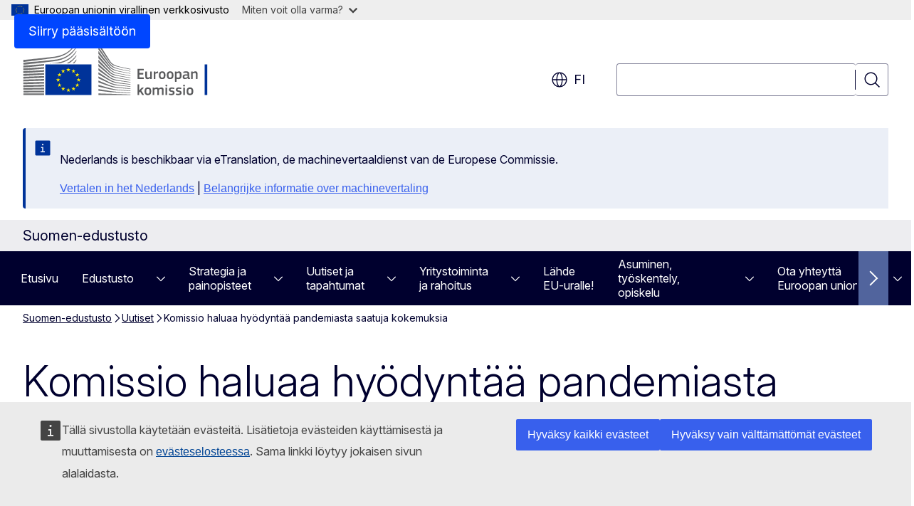

--- FILE ---
content_type: text/css
request_url: https://finland.representation.ec.europa.eu/sites/default/files/css/css_nTWHSc7YTXF-7_eQhRMjwR1MgqjiZU0fTNdpq_SnDjU.css?delta=1&language=fi&theme=ewcms_theme&include=eJxFyUEKwCAMBMAPCXlSUFkwYIyYheLvS0-9zGXwdE_BpzJi0nYJKAcc0sN3LCzqtHbquYr-7z62WPIm4dJq4gWS5B4w
body_size: 8657
content:
/* @license GPL-2.0-or-later https://www.drupal.org/licensing/faq */
@media screen{html{line-height:1.15;-webkit-text-size-adjust:100%}main{display:block}h1{font-size:2em;margin:.67em 0}hr{box-sizing:initial;height:0;overflow:visible}pre{font-family:monospace,monospace;font-size:1em}a{background-color:initial}abbr[title]{border-bottom:none;text-decoration:underline;-webkit-text-decoration:underline dotted;text-decoration:underline dotted}b,strong{font-weight:bolder}code,kbd,samp{font-family:monospace,monospace;font-size:1em}small{font-size:80%}sub,sup{font-size:75%;line-height:0;position:relative;vertical-align:initial}sub{bottom:-.25em}sup{top:-.5em}img{border-style:none}button,input,optgroup,select,textarea{font-family:inherit;font-size:100%;line-height:1.15;margin:0}button,input{overflow:visible}button,select{text-transform:none}[type=button],[type=reset],[type=submit],button{-webkit-appearance:button}[type=button]::-moz-focus-inner,[type=reset]::-moz-focus-inner,[type=submit]::-moz-focus-inner,button::-moz-focus-inner{border-style:none;padding:0}[type=button]:-moz-focusring,[type=reset]:-moz-focusring,[type=submit]:-moz-focusring,button:-moz-focusring{outline:1px dotted ButtonText}fieldset{padding:.35em .75em .625em}legend{box-sizing:border-box;color:inherit;display:table;max-width:100%;padding:0;white-space:normal}progress{vertical-align:initial}textarea{overflow:auto}[type=checkbox],[type=radio]{box-sizing:border-box;padding:0}[type=number]::-webkit-inner-spin-button,[type=number]::-webkit-outer-spin-button{height:auto}[type=search]{-webkit-appearance:textfield;outline-offset:-2px}[type=search]::-webkit-search-decoration{-webkit-appearance:none}::-webkit-file-upload-button{-webkit-appearance:button;font:inherit}details{display:block}summary{display:list-item}[hidden],template{display:none}body{margin:0;overflow-x:hidden}
}
@media screen{.ecl blockquote:is([class*=ecl-u-]),.ecl blockquote:not([class*=ecl-],[class*=wt-]),.ecl-blockquote{background-color:var(--cm-surface-inverted);border-inline-start:4px solid var(--cm-border);border-radius:2px;box-shadow:var(--sh-1);display:flex;flex-direction:column;margin:0;padding:var(--s-xl) var(--s-m) var(--s-2xl) var(--s-m)}.ecl blockquote p:is([class*=ecl-u-]),.ecl blockquote p:not([class*=ecl-],[class*=wt-]),.ecl-blockquote__citation{color:var(--cm-on-surface-brand);font-family:Inter,arial,sans-serif;font-size:var(--fs-l);font-weight:300;line-height:var(--lh-m);margin:0;max-width:var(--max-w);quotes:"“" "”"}@media (min-width:480px){.ecl blockquote p:is([class*=ecl-u-]),.ecl blockquote p:not([class*=ecl-],[class*=wt-]),.ecl-blockquote__citation{font-size:var(--fs-xl);line-height:var(--lh-l)}}@media (min-width:1140px){.ecl blockquote p:is([class*=ecl-u-]),.ecl blockquote p:not([class*=ecl-],[class*=wt-]),.ecl-blockquote__citation{font-size:var(--fs-2xl);line-height:var(--lh-xl)}}.ecl blockquote p:is([class*=ecl-u-]):before,.ecl blockquote p:not([class*=ecl-],[class*=wt-]):before,.ecl-blockquote__citation:before{content:open-quote}.ecl blockquote p:is([class*=ecl-u-]):after,.ecl blockquote p:not([class*=ecl-],[class*=wt-]):after,.ecl-blockquote__citation:after{content:close-quote}.ecl blockquote p[lang=en]:is([class*=ecl-u-]),.ecl blockquote p[lang=en]:not([class*=ecl-],[class*=wt-]),.ecl-blockquote__citation[lang=en]{quotes:"‘" "’"}.ecl blockquote p[lang=bg]:is([class*=ecl-u-]),.ecl blockquote p[lang=bg]:not([class*=ecl-],[class*=wt-]),.ecl blockquote p[lang=cs]:is([class*=ecl-u-]),.ecl blockquote p[lang=cs]:not([class*=ecl-],[class*=wt-]),.ecl blockquote p[lang=de]:is([class*=ecl-u-]),.ecl blockquote p[lang=de]:not([class*=ecl-],[class*=wt-]),.ecl blockquote p[lang=et]:is([class*=ecl-u-]),.ecl blockquote p[lang=et]:not([class*=ecl-],[class*=wt-]),.ecl blockquote p[lang=lt]:is([class*=ecl-u-]),.ecl blockquote p[lang=lt]:not([class*=ecl-],[class*=wt-]),.ecl blockquote p[lang=sk]:is([class*=ecl-u-]),.ecl blockquote p[lang=sk]:not([class*=ecl-],[class*=wt-]),.ecl blockquote p[lang=sl]:is([class*=ecl-u-]),.ecl blockquote p[lang=sl]:not([class*=ecl-],[class*=wt-]),.ecl-blockquote__citation[lang=bg],.ecl-blockquote__citation[lang=cs],.ecl-blockquote__citation[lang=de],.ecl-blockquote__citation[lang=et],.ecl-blockquote__citation[lang=lt],.ecl-blockquote__citation[lang=sk],.ecl-blockquote__citation[lang=sl]{quotes:"„" "“"}.ecl blockquote p[lang=hr]:is([class*=ecl-u-]),.ecl blockquote p[lang=hr]:not([class*=ecl-],[class*=wt-]),.ecl blockquote p[lang=hu]:is([class*=ecl-u-]),.ecl blockquote p[lang=hu]:not([class*=ecl-],[class*=wt-]),.ecl blockquote p[lang=pl]:is([class*=ecl-u-]),.ecl blockquote p[lang=pl]:not([class*=ecl-],[class*=wt-]),.ecl blockquote p[lang=ro]:is([class*=ecl-u-]),.ecl blockquote p[lang=ro]:not([class*=ecl-],[class*=wt-]),.ecl-blockquote__citation[lang=hr],.ecl-blockquote__citation[lang=hu],.ecl-blockquote__citation[lang=pl],.ecl-blockquote__citation[lang=ro]{quotes:"„" "”"}.ecl blockquote p[lang=da]:is([class*=ecl-u-]),.ecl blockquote p[lang=da]:not([class*=ecl-],[class*=wt-]),.ecl-blockquote__citation[lang=da]{quotes:"»" "«"}.ecl blockquote p[lang=el]:is([class*=ecl-u-]),.ecl blockquote p[lang=el]:not([class*=ecl-],[class*=wt-]),.ecl blockquote p[lang=es]:is([class*=ecl-u-]),.ecl blockquote p[lang=es]:not([class*=ecl-],[class*=wt-]),.ecl blockquote p[lang=fr]:is([class*=ecl-u-]),.ecl blockquote p[lang=fr]:not([class*=ecl-],[class*=wt-]),.ecl blockquote p[lang=it]:is([class*=ecl-u-]),.ecl blockquote p[lang=it]:not([class*=ecl-],[class*=wt-]),.ecl blockquote p[lang=pt]:is([class*=ecl-u-]),.ecl blockquote p[lang=pt]:not([class*=ecl-],[class*=wt-]),.ecl-blockquote__citation[lang=el],.ecl-blockquote__citation[lang=es],.ecl-blockquote__citation[lang=fr],.ecl-blockquote__citation[lang=it],.ecl-blockquote__citation[lang=pt]{quotes:"«" "»"}.ecl blockquote p[lang=fi]:is([class*=ecl-u-]),.ecl blockquote p[lang=fi]:not([class*=ecl-],[class*=wt-]),.ecl blockquote p[lang=sv]:is([class*=ecl-u-]),.ecl blockquote p[lang=sv]:not([class*=ecl-],[class*=wt-]),.ecl-blockquote__citation[lang=fi],.ecl-blockquote__citation[lang=sv]{quotes:"”" "”"}.ecl blockquote p[lang=lv]:is([class*=ecl-u-]),.ecl blockquote p[lang=lv]:not([class*=ecl-],[class*=wt-]),.ecl blockquote p[lang=mt]:is([class*=ecl-u-]),.ecl blockquote p[lang=mt]:not([class*=ecl-],[class*=wt-]),.ecl blockquote p[lang=nl]:is([class*=ecl-u-]),.ecl blockquote p[lang=nl]:not([class*=ecl-],[class*=wt-]),.ecl-blockquote__citation[lang=lv],.ecl-blockquote__citation[lang=mt],.ecl-blockquote__citation[lang=nl]{quotes:"“" "”"}.ecl-blockquote__quote{margin:0}.ecl blockquote cite:is([class*=ecl-u-]),.ecl blockquote cite:not([class*=ecl-],[class*=wt-]),.ecl-blockquote__attribution{margin-top:var(--s-xs);max-width:var(--max-w)}.ecl blockquote cite:is([class*=ecl-u-]),.ecl blockquote cite:not([class*=ecl-],[class*=wt-]),.ecl-blockquote__author{color:var(--cm-on-surface-brand);font-family:Inter,arial,sans-serif;font-size:var(--fs-xs);font-style:normal;font-weight:600;line-height:var(--lh-xs)}@media (min-width:480px){.ecl blockquote cite:is([class*=ecl-u-]),.ecl blockquote cite:not([class*=ecl-],[class*=wt-]),.ecl-blockquote__author{font-size:var(--fs-s);line-height:var(--lh-s)}}.ecl blockquote img:is([class*=ecl-u-]),.ecl blockquote img:not([class*=ecl-],[class*=wt-]),.ecl-blockquote__image{aspect-ratio:1/1;background-color:var(--cm-surface-lowest);display:block;height:120px;margin-bottom:var(--s-m);object-fit:cover;width:120px}@media (min-width:768px){.ecl-blockquote{flex-direction:row}.ecl blockquote:is([class*=ecl-u-]),.ecl blockquote:not([class*=ecl-],[class*=wt-]),.ecl-blockquote{border-inline-start:4px solid var(--cm-border);border-radius:2px;box-shadow:var(--sh-1);justify-content:flex-start;padding:var(--s-2xl) var(--s-xl) var(--s-3xl) var(--s-xl)}.ecl blockquote img:is([class*=ecl-u-]),.ecl blockquote img:not([class*=ecl-],[class*=wt-]),.ecl-blockquote__image{margin-inline-end:var(--s-xl);margin-bottom:0}.ecl blockquote cite:is([class*=ecl-u-]),.ecl blockquote cite:not([class*=ecl-],[class*=wt-]),.ecl-blockquote__attribution{margin-top:var(--s-s)}}@media (min-width:1140px){.ecl blockquote:is([class*=ecl-u-]),.ecl blockquote:not([class*=ecl-],[class*=wt-]),.ecl-blockquote{padding:var(--s-3xl) var(--s-3xl) var(--s-4xl) var(--s-3xl)}.ecl blockquote img:is([class*=ecl-u-]),.ecl blockquote img:not([class*=ecl-],[class*=wt-]),.ecl-blockquote__image{margin-inline-end:var(--s-3xl)}}.ecl-u-sr-only{border:0!important;clip-path:rect(0,0,0,0)!important;clip-path:inset(50%)!important;height:1px!important;margin:-1px!important;overflow:hidden!important;padding:0!important;position:absolute!important;white-space:nowrap!important;width:1px!important}.ecl button:is([class*=ecl-u-]),.ecl button:not([class*=ecl-],[class*=wt-]),.ecl-button{appearance:none;background:none;border-radius:4px;border-width:0;box-sizing:border-box;cursor:pointer;display:inline-block;margin:0;text-decoration:none}.ecl button:hover:is([class*=ecl-u-]),.ecl button:hover:not([class*=ecl-],[class*=wt-]),.ecl-button:hover{box-shadow:none;text-decoration:none}.ecl button:focus-visible:is([class*=ecl-u-]),.ecl button:focus-visible:not([class*=ecl-],[class*=wt-]),.ecl-button:focus-visible{text-decoration:none}.ecl button:active:is([class*=ecl-u-]),.ecl button:active:not([class*=ecl-],[class*=wt-]),.ecl-button:active{outline-width:0}.ecl-button__container{align-items:center;display:flex}.ecl-button__icon{flex-shrink:0;height:1.125rem;width:1.125rem}.ecl-button--s .ecl-button__icon{height:1rem;width:1rem}.ecl-button--m .ecl-button__icon{height:1.125rem;width:1.125rem}.ecl-button__icon-container{display:flex;position:relative}.ecl-button__indicator{display:none}.ecl-button--icon-only{align-items:center;display:flex;justify-content:center;padding:0!important}.ecl-button--icon-only .ecl-button__label{border:0!important;clip-path:rect(0,0,0,0)!important;clip-path:inset(50%)!important;height:1px!important;margin:-1px!important;overflow:hidden!important;padding:0!important;position:absolute!important;white-space:nowrap!important;width:1px!important}.ecl-button--icon-only .ecl-button__icon{height:1.5rem;width:1.5rem}.ecl-button--icon-only.ecl-button--s .ecl-button__icon{height:1rem;width:1rem}.ecl-button--icon-only.ecl-button--m .ecl-button__icon{height:1.25rem;width:1.25rem}.ecl-button:not(.ecl-button--icon-only) .ecl-button__icon-container~.ecl-button__label,.ecl-button:not(.ecl-button--icon-only) .ecl-button__icon~.ecl-button__label,.ecl-button:not(.ecl-button--icon-only) .ecl-button__label~.ecl-button__icon,.ecl-button:not(.ecl-button--icon-only) .ecl-button__label~.ecl-button__icon-container{margin-inline-start:var(--s-s)}.ecl-button:not(.ecl-button--icon-only).ecl-button--s .ecl-button__icon-container~.ecl-button__label,.ecl-button:not(.ecl-button--icon-only).ecl-button--s .ecl-button__icon~.ecl-button__label,.ecl-button:not(.ecl-button--icon-only).ecl-button--s .ecl-button__label~.ecl-button__icon,.ecl-button:not(.ecl-button--icon-only).ecl-button--s .ecl-button__label~.ecl-button__icon-container{margin-inline-start:var(--s-3xs)}.ecl-button:not(.ecl-button--icon-only).ecl-button--m .ecl-button__icon-container~.ecl-button__label,.ecl-button:not(.ecl-button--icon-only).ecl-button--m .ecl-button__icon~.ecl-button__label,.ecl-button:not(.ecl-button--icon-only).ecl-button--m .ecl-button__label~.ecl-button__icon,.ecl-button:not(.ecl-button--icon-only).ecl-button--m .ecl-button__label~.ecl-button__icon-container{margin-inline-start:var(--s-xs)}.ecl-button--primary{background-color:var(--cm-surface-primary);border:0 solid transparent;color:var(--cm-on-surface-inverted);font-family:Inter,arial,sans-serif;font-size:var(--fs-s);line-height:var(--lh-s);min-height:2.75rem;min-width:2.75rem;padding:.625rem calc(var(--s-l))}@media (min-width:768px){.ecl-button--primary{font-size:var(--fs-m);line-height:var(--lh-m)}}.ecl-button--primary.ecl-button--s{min-height:2rem;min-width:2rem;padding:calc(var(--s-2xs)) calc(var(--s-s))}.ecl-button--primary.ecl-button--m,.ecl-button--primary.ecl-button--s{font-family:Inter,arial,sans-serif;font-size:var(--fs-xs);line-height:var(--lh-xs)}.ecl-button--primary.ecl-button--m{min-height:2.5rem;min-width:2.5rem;padding:calc(var(--s-xs)) calc(var(--s-m))}@media (min-width:480px){.ecl-button--primary.ecl-button--m{font-size:var(--fs-s);line-height:var(--lh-s)}}.ecl-button--primary:hover{background-color:var(--cm-surface-primary-high);border-color:transparent;color:var(--cm-on-surface-inverted)}.ecl-button--primary:focus-visible{background-color:var(--cm-surface-primary);border-color:transparent;color:var(--cm-on-surface-inverted);outline:2px solid var(--cm-border-primary);outline-offset:2px}.ecl-button--primary:active{background-color:var(--cm-surface-primary-highest);border-color:transparent;color:var(--cm-on-surface-inverted)}.ecl-button--primary[disabled],.ecl-button--primary[disabled]:hover{background-color:var(--cm-surface-primary-low-0);border-color:transparent;color:var(--cm-on-surface-grey-low-transparent);cursor:not-allowed;opacity:1;text-decoration:none}.ecl-button--primary.ecl-button--highlight{background-color:var(--cm-surface-secondary);border:0 solid transparent;color:var(--cm-on-surface-brand);font-family:Inter,arial,sans-serif;font-size:var(--fs-s);line-height:var(--lh-s);min-height:2.75rem;min-width:2.75rem;padding:.625rem calc(var(--s-l))}@media (min-width:768px){.ecl-button--primary.ecl-button--highlight{font-size:var(--fs-m);line-height:var(--lh-m)}}.ecl-button--primary.ecl-button--highlight.ecl-button--s{font-family:Inter,arial,sans-serif;font-size:var(--fs-xs);line-height:var(--lh-xs);min-height:2rem;min-width:2rem;padding:calc(var(--s-2xs)) calc(var(--s-s))}.ecl-button--primary.ecl-button--highlight.ecl-button--m{font-family:Inter,arial,sans-serif;font-size:var(--fs-xs);line-height:var(--lh-xs);min-height:2.5rem;min-width:2.5rem;padding:calc(var(--s-xs)) calc(var(--s-m))}@media (min-width:480px){.ecl-button--primary.ecl-button--highlight.ecl-button--m{font-size:var(--fs-s);line-height:var(--lh-s)}}.ecl-button--primary.ecl-button--highlight:hover{background-color:var(--cm-surface-secondary-medium-1);border-color:transparent;color:var(--cm-on-surface-brand)}.ecl-button--primary.ecl-button--highlight:focus-visible{background-color:var(--cm-surface-secondary);border-color:transparent;color:var(--cm-on-surface-brand);outline:2px solid var(--cm-border-primary);outline-offset:2px}.ecl-button--primary.ecl-button--highlight:active{background-color:var(--cm-surface-secondary-medium-0);border-color:transparent;color:var(--cm-on-surface-brand)}.ecl-button--primary.ecl-button--highlight[disabled],.ecl-button--primary.ecl-button--highlight[disabled]:hover{background-color:var(--cm-surface-secondary-low);border-color:transparent;color:var(--cm-on-surface-grey-low-transparent);cursor:not-allowed;opacity:1;text-decoration:none}.ecl-button--primary.ecl-button--neutral{background-color:var(--cm-surface-brand);border:1px solid var(--cm-border-inverted-low-transparent);color:var(--cm-on-surface-inverted);font-family:Inter,arial,sans-serif;font-size:var(--fs-s);line-height:var(--lh-s);min-height:2.75rem;min-width:2.75rem;padding:calc(.625rem - 1px) calc(var(--s-l) - 1px)}@media (min-width:768px){.ecl-button--primary.ecl-button--neutral{font-size:var(--fs-m);line-height:var(--lh-m)}}.ecl-button--primary.ecl-button--neutral.ecl-button--s{font-family:Inter,arial,sans-serif;font-size:var(--fs-xs);line-height:var(--lh-xs);min-height:2rem;min-width:2rem;padding:calc(var(--s-2xs) - 1px) calc(var(--s-s) - 1px)}.ecl-button--primary.ecl-button--neutral.ecl-button--m{font-family:Inter,arial,sans-serif;font-size:var(--fs-xs);line-height:var(--lh-xs);min-height:2.5rem;min-width:2.5rem;padding:calc(var(--s-xs) - 1px) calc(var(--s-m) - 1px)}@media (min-width:480px){.ecl-button--primary.ecl-button--neutral.ecl-button--m{font-size:var(--fs-s);line-height:var(--lh-s)}}.ecl-button--primary.ecl-button--neutral:hover{background-color:var(--cm-surface-grey-highest-1-transparent);border-color:var(--cm-border-inverted-low-transparent);color:var(--cm-on-surface-inverted)}.ecl-button--primary.ecl-button--neutral:focus-visible{background-color:var(--cm-surface-brand);border-color:var(--cm-border-inverted-low-transparent);color:var(--cm-on-surface-inverted);outline:2px solid var(--cm-border-primary);outline-offset:2px}.ecl-button--primary.ecl-button--neutral:active{background-color:var(--cm-surface-grey-highest-2-transparent);border-color:var(--cm-border-inverted-low-transparent);color:var(--cm-on-surface-inverted)}.ecl-button--primary.ecl-button--neutral[disabled],.ecl-button--primary.ecl-button--neutral[disabled]:hover{background-color:var(--cm-surface-grey-low-1);border-color:var(--cm-border-inverted-low-transparent);color:var(--cm-on-surface-grey-low-transparent);cursor:not-allowed;opacity:.9;text-decoration:none}.ecl-button--primary.ecl-button--inverted{background-color:var(--cm-surface-primary-lowest);border:0 solid transparent;color:var(--cm-on-surface-primary);font-family:Inter,arial,sans-serif;font-size:var(--fs-s);line-height:var(--lh-s);min-height:2.75rem;min-width:2.75rem;padding:.625rem calc(var(--s-l))}@media (min-width:768px){.ecl-button--primary.ecl-button--inverted{font-size:var(--fs-m);line-height:var(--lh-m)}}.ecl-button--primary.ecl-button--inverted.ecl-button--s{font-family:Inter,arial,sans-serif;font-size:var(--fs-xs);line-height:var(--lh-xs);min-height:2rem;min-width:2rem;padding:calc(var(--s-2xs)) calc(var(--s-s))}.ecl-button--primary.ecl-button--inverted.ecl-button--m{font-family:Inter,arial,sans-serif;font-size:var(--fs-xs);line-height:var(--lh-xs);min-height:2.5rem;min-width:2.5rem;padding:calc(var(--s-xs)) calc(var(--s-m))}@media (min-width:480px){.ecl-button--primary.ecl-button--inverted.ecl-button--m{font-size:var(--fs-s);line-height:var(--lh-s)}}.ecl-button--primary.ecl-button--inverted:hover{background-color:var(--cm-surface-inverted);border-color:transparent;color:var(--cm-on-surface-primary-highest)}.ecl-button--primary.ecl-button--inverted:focus-visible{background-color:var(--cm-surface-primary-lowest);border-color:transparent;box-shadow:0 0 0 2px var(--cm-border-primary);color:var(--cm-on-surface-primary);outline:2px solid var(--cm-border-inverted);outline-offset:2px}.ecl-button--primary.ecl-button--inverted:active{background-color:var(--cm-surface-primary-low-0);border-color:transparent;color:var(--cm-on-surface-primary-highest)}.ecl-button--primary.ecl-button--inverted[disabled],.ecl-button--primary.ecl-button--inverted[disabled]:hover{background-color:color-mix(in srgb,var(--cm-surface-primary-lowest) 50%,transparent);border-color:transparent;color:color-mix(in srgb,var(--cm-on-surface-primary) 50%,transparent);cursor:not-allowed;opacity:1;text-decoration:none}.ecl button:is([class*=ecl-u-]),.ecl button:not([class*=ecl-],[class*=wt-]),.ecl-button--secondary{background-color:initial;border:2px solid var(--cm-border-primary);color:var(--cm-border-primary);font-family:Inter,arial,sans-serif;font-size:var(--fs-s);line-height:var(--lh-s);min-height:2.75rem;min-width:2.75rem;padding:calc(.625rem - 2px) calc(var(--s-l) - 2px)}@media (min-width:768px){.ecl button:is([class*=ecl-u-]),.ecl button:not([class*=ecl-],[class*=wt-]),.ecl-button--secondary{font-size:var(--fs-m);line-height:var(--lh-m)}}.ecl button.ecl-button--s:is([class*=ecl-u-]),.ecl button.ecl-button--s:not([class*=ecl-],[class*=wt-]),.ecl-button--secondary.ecl-button--s{font-family:Inter,arial,sans-serif;font-size:var(--fs-xs);line-height:var(--lh-xs);min-height:2rem;min-width:2rem;padding:calc(var(--s-2xs) - 2px) calc(var(--s-s) - 2px)}.ecl button.ecl-button--m:is([class*=ecl-u-]),.ecl button.ecl-button--m:not([class*=ecl-],[class*=wt-]),.ecl-button--secondary.ecl-button--m{font-family:Inter,arial,sans-serif;font-size:var(--fs-xs);line-height:var(--lh-xs);min-height:2.5rem;min-width:2.5rem;padding:calc(var(--s-xs) - 2px) calc(var(--s-m) - 2px)}@media (min-width:480px){.ecl button.ecl-button--m:is([class*=ecl-u-]),.ecl button.ecl-button--m:not([class*=ecl-],[class*=wt-]),.ecl-button--secondary.ecl-button--m{font-size:var(--fs-s);line-height:var(--lh-s)}}.ecl button:hover:is([class*=ecl-u-]),.ecl button:hover:not([class*=ecl-],[class*=wt-]),.ecl-button--secondary:hover{background-color:var(--cm-surface-primary-lowest);border-color:var(--cm-border-primary-highest);color:var(--cm-on-surface-primary-highest)}.ecl button:focus-visible:is([class*=ecl-u-]),.ecl button:focus-visible:not([class*=ecl-],[class*=wt-]),.ecl-button--secondary:focus-visible{background-color:initial;border-color:var(--cm-border-primary);color:var(--cm-on-surface-primary);outline:2px solid var(--cm-border-primary);outline-offset:2px}.ecl button:focus-visible:is([class*=ecl-u-]),.ecl button:focus-visible:not([class*=ecl-],[class*=wt-]),.ecl-button--secondary:focus-visible{border-width:1px;padding:calc(.625rem - 1px) calc(var(--s-l) - 1px)}.ecl button.ecl-button--s:focus-visible:is([class*=ecl-u-]),.ecl button.ecl-button--s:focus-visible:not([class*=ecl-],[class*=wt-]),.ecl-button--secondary.ecl-button--s:focus-visible{padding:calc(var(--s-2xs) - 1px) calc(var(--s-s) - 1px)}.ecl button.ecl-button--m:focus-visible:is([class*=ecl-u-]),.ecl button.ecl-button--m:focus-visible:not([class*=ecl-],[class*=wt-]),.ecl-button--secondary.ecl-button--m:focus-visible{padding:calc(var(--s-xs) - 1px) calc(var(--s-m) - 1px)}.ecl button:active:is([class*=ecl-u-]),.ecl button:active:not([class*=ecl-],[class*=wt-]),.ecl-button--secondary:active{background-color:var(--cm-surface-primary-low-0);border-color:var(--cm-border-primary-highest);color:var(--cm-on-surface-primary-highest)}.ecl button[disabled]:is([class*=ecl-u-]),.ecl button[disabled]:not([class*=ecl-],[class*=wt-]),.ecl-button--secondary[disabled],.ecl-button--secondary[disabled]:hover{background-color:initial;border-color:color-mix(in srgb,var(--cm-border-primary) 50%,transparent);color:color-mix(in srgb,var(--cm-on-surface-primary) 50%,transparent);cursor:not-allowed;opacity:1;text-decoration:none}.ecl button.ecl-button--neutral:is([class*=ecl-u-]),.ecl button.ecl-button--neutral:not([class*=ecl-],[class*=wt-]),.ecl-button--secondary.ecl-button--neutral{background-color:initial;border:1px solid var(--cm-border-brand);color:var(--cm-on-surface-brand);font-family:Inter,arial,sans-serif;font-size:var(--fs-s);line-height:var(--lh-s);min-height:2.75rem;min-width:2.75rem;padding:calc(.625rem - 1px) calc(var(--s-l) - 1px)}@media (min-width:768px){.ecl button.ecl-button--neutral:is([class*=ecl-u-]),.ecl button.ecl-button--neutral:not([class*=ecl-],[class*=wt-]),.ecl-button--secondary.ecl-button--neutral{font-size:var(--fs-m);line-height:var(--lh-m)}}.ecl button.ecl-button--neutral.ecl-button--s:is([class*=ecl-u-]),.ecl button.ecl-button--neutral.ecl-button--s:not([class*=ecl-],[class*=wt-]),.ecl-button--secondary.ecl-button--neutral.ecl-button--s{font-family:Inter,arial,sans-serif;font-size:var(--fs-xs);line-height:var(--lh-xs);min-height:2rem;min-width:2rem;padding:calc(var(--s-2xs) - 1px) calc(var(--s-s) - 1px)}.ecl button.ecl-button--neutral.ecl-button--m:is([class*=ecl-u-]),.ecl button.ecl-button--neutral.ecl-button--m:not([class*=ecl-],[class*=wt-]),.ecl-button--secondary.ecl-button--neutral.ecl-button--m{font-family:Inter,arial,sans-serif;font-size:var(--fs-xs);line-height:var(--lh-xs);min-height:2.5rem;min-width:2.5rem;padding:calc(var(--s-xs) - 1px) calc(var(--s-m) - 1px)}@media (min-width:480px){.ecl button.ecl-button--neutral.ecl-button--m:is([class*=ecl-u-]),.ecl button.ecl-button--neutral.ecl-button--m:not([class*=ecl-],[class*=wt-]),.ecl-button--secondary.ecl-button--neutral.ecl-button--m{font-size:var(--fs-s);line-height:var(--lh-s)}}.ecl button.ecl-button--neutral:hover:is([class*=ecl-u-]),.ecl button.ecl-button--neutral:hover:not([class*=ecl-],[class*=wt-]),.ecl-button--secondary.ecl-button--neutral:hover{background-color:var(--cm-surface-grey-low-0-transparent);border-color:var(--cm-border-brand);color:var(--cm-on-surface-brand)}.ecl button.ecl-button--neutral:focus-visible:is([class*=ecl-u-]),.ecl button.ecl-button--neutral:focus-visible:not([class*=ecl-],[class*=wt-]),.ecl-button--secondary.ecl-button--neutral:focus-visible{background-color:initial;border-color:var(--cm-border-brand);color:var(--cm-on-surface-brand);outline:2px solid var(--cm-border-primary);outline-offset:2px}.ecl button.ecl-button--neutral:active:is([class*=ecl-u-]),.ecl button.ecl-button--neutral:active:not([class*=ecl-],[class*=wt-]),.ecl-button--secondary.ecl-button--neutral:active{background-color:var(--cm-surface-grey-low-0);border-color:var(--cm-border-brand);color:var(--cm-on-surface-brand)}.ecl button.ecl-button--neutral[disabled]:is([class*=ecl-u-]),.ecl button.ecl-button--neutral[disabled]:not([class*=ecl-],[class*=wt-]),.ecl-button--secondary.ecl-button--neutral[disabled],.ecl-button--secondary.ecl-button--neutral[disabled]:hover{background-color:initial;border-color:color-mix(in srgb,var(--cm-border-brand) 50%,transparent);color:color-mix(in srgb,var(--cm-on-surface-brand) 50%,transparent);cursor:not-allowed;opacity:1;text-decoration:none}.ecl button.ecl-button--inverted:is([class*=ecl-u-]),.ecl button.ecl-button--inverted:not([class*=ecl-],[class*=wt-]),.ecl-button--secondary.ecl-button--inverted{background-color:initial;border:1px solid var(--cm-border-inverted);color:var(--cm-on-surface-inverted);font-family:Inter,arial,sans-serif;font-size:var(--fs-s);line-height:var(--lh-s);min-height:2.75rem;min-width:2.75rem;padding:calc(.625rem - 1px) calc(var(--s-l) - 1px)}@media (min-width:768px){.ecl button.ecl-button--inverted:is([class*=ecl-u-]),.ecl button.ecl-button--inverted:not([class*=ecl-],[class*=wt-]),.ecl-button--secondary.ecl-button--inverted{font-size:var(--fs-m);line-height:var(--lh-m)}}.ecl button.ecl-button--inverted.ecl-button--s:is([class*=ecl-u-]),.ecl button.ecl-button--inverted.ecl-button--s:not([class*=ecl-],[class*=wt-]),.ecl-button--secondary.ecl-button--inverted.ecl-button--s{font-family:Inter,arial,sans-serif;font-size:var(--fs-xs);line-height:var(--lh-xs);min-height:2rem;min-width:2rem;padding:calc(var(--s-2xs) - 1px) calc(var(--s-s) - 1px)}.ecl button.ecl-button--inverted.ecl-button--m:is([class*=ecl-u-]),.ecl button.ecl-button--inverted.ecl-button--m:not([class*=ecl-],[class*=wt-]),.ecl-button--secondary.ecl-button--inverted.ecl-button--m{font-family:Inter,arial,sans-serif;font-size:var(--fs-xs);line-height:var(--lh-xs);min-height:2.5rem;min-width:2.5rem;padding:calc(var(--s-xs) - 1px) calc(var(--s-m) - 1px)}@media (min-width:480px){.ecl button.ecl-button--inverted.ecl-button--m:is([class*=ecl-u-]),.ecl button.ecl-button--inverted.ecl-button--m:not([class*=ecl-],[class*=wt-]),.ecl-button--secondary.ecl-button--inverted.ecl-button--m{font-size:var(--fs-s);line-height:var(--lh-s)}}.ecl button.ecl-button--inverted:hover:is([class*=ecl-u-]),.ecl button.ecl-button--inverted:hover:not([class*=ecl-],[class*=wt-]),.ecl-button--secondary.ecl-button--inverted:hover{background-color:var(--cm-surface-primary-lowest);border-color:transparent;color:var(--cm-on-surface-primary-highest)}.ecl button.ecl-button--inverted:focus-visible:is([class*=ecl-u-]),.ecl button.ecl-button--inverted:focus-visible:not([class*=ecl-],[class*=wt-]),.ecl-button--secondary.ecl-button--inverted:focus-visible{background-color:initial;border-color:transparent;box-shadow:0 0 0 2px var(--cm-border-inverted);color:var(--cm-on-surface-inverted);outline:2px solid var(--cm-border-primary);outline-offset:2px}.ecl button.ecl-button--inverted:active:is([class*=ecl-u-]),.ecl button.ecl-button--inverted:active:not([class*=ecl-],[class*=wt-]),.ecl-button--secondary.ecl-button--inverted:active{background-color:var(--cm-surface-primary-low-0);border-color:transparent;color:var(--cm-on-surface-primary-highest)}.ecl button.ecl-button--inverted[disabled]:is([class*=ecl-u-]),.ecl button.ecl-button--inverted[disabled]:not([class*=ecl-],[class*=wt-]),.ecl-button--secondary.ecl-button--inverted[disabled],.ecl-button--secondary.ecl-button--inverted[disabled]:hover{background-color:initial;border-color:color-mix(in srgb,var(--cm-border-inverted) 50%,transparent);color:color-mix(in srgb,var(--cm-on-surface-inverted) 50%,transparent);cursor:not-allowed;opacity:1;text-decoration:none}.ecl-button--tertiary{background-color:initial;border:1px solid transparent;color:var(--cm-on-surface-primary);font-family:Inter,arial,sans-serif;font-size:var(--fs-s);line-height:var(--lh-s);min-height:2.75rem;min-width:2.75rem;padding:calc(.625rem - 1px) calc(var(--s-l) - 1px)}@media (min-width:768px){.ecl-button--tertiary{font-size:var(--fs-m);line-height:var(--lh-m)}}.ecl-button--tertiary.ecl-button--s{min-height:2rem;min-width:2rem;padding:calc(var(--s-2xs) - 1px) calc(var(--s-s) - 1px)}.ecl-button--tertiary.ecl-button--m,.ecl-button--tertiary.ecl-button--s{font-family:Inter,arial,sans-serif;font-size:var(--fs-xs);line-height:var(--lh-xs)}.ecl-button--tertiary.ecl-button--m{min-height:2.5rem;min-width:2.5rem;padding:calc(var(--s-xs) - 1px) calc(var(--s-m) - 1px)}@media (min-width:480px){.ecl-button--tertiary.ecl-button--m{font-size:var(--fs-s);line-height:var(--lh-s)}}.ecl-button--tertiary:hover{background-color:var(--cm-surface-primary-lowest);border-color:var(--cm-border-primary-highest);color:var(--cm-on-surface-primary-highest)}.ecl-button--tertiary:focus-visible{background-color:initial;border-color:transparent;color:var(--cm-on-surface-primary);outline:2px solid var(--cm-border-primary);outline-offset:2px}.ecl-button--tertiary:active{background-color:var(--cm-surface-primary-low-0);border-color:var(--cm-border-primary-highest);color:var(--cm-on-surface-primary-highest)}.ecl-button--tertiary[disabled],.ecl-button--tertiary[disabled]:hover{background-color:initial;border-color:transparent;color:color-mix(in srgb,var(--cm-on-surface-primary) 50%,transparent);cursor:not-allowed;opacity:1;text-decoration:none}.ecl-button--tertiary.ecl-button--neutral{background-color:initial;border:1px solid transparent;color:var(--cm-on-surface-brand);font-family:Inter,arial,sans-serif;font-size:var(--fs-s);line-height:var(--lh-s);min-height:2.75rem;min-width:2.75rem;padding:calc(.625rem - 1px) calc(var(--s-l) - 1px)}@media (min-width:768px){.ecl-button--tertiary.ecl-button--neutral{font-size:var(--fs-m);line-height:var(--lh-m)}}.ecl-button--tertiary.ecl-button--neutral.ecl-button--s{font-family:Inter,arial,sans-serif;font-size:var(--fs-xs);line-height:var(--lh-xs);min-height:2rem;min-width:2rem;padding:calc(var(--s-2xs) - 1px) calc(var(--s-s) - 1px)}.ecl-button--tertiary.ecl-button--neutral.ecl-button--m{font-family:Inter,arial,sans-serif;font-size:var(--fs-xs);line-height:var(--lh-xs);min-height:2.5rem;min-width:2.5rem;padding:calc(var(--s-xs) - 1px) calc(var(--s-m) - 1px)}@media (min-width:480px){.ecl-button--tertiary.ecl-button--neutral.ecl-button--m{font-size:var(--fs-s);line-height:var(--lh-s)}}.ecl-button--tertiary.ecl-button--neutral:hover{background-color:var(--cm-surface-grey-low-0-transparent);border-color:var(--cm-border-brand);color:var(--cm-on-surface-brand)}.ecl-button--tertiary.ecl-button--neutral:focus-visible{background-color:initial;border-color:transparent;color:var(--cm-on-surface-brand);outline:2px solid var(--cm-border-primary);outline-offset:2px}.ecl-button--tertiary.ecl-button--neutral:active{background-color:var(--cm-surface-grey-low-0);border-color:var(--cm-border-brand);color:var(--cm-on-surface-brand)}.ecl-button--tertiary.ecl-button--neutral[disabled],.ecl-button--tertiary.ecl-button--neutral[disabled]:hover{background-color:initial;border-color:transparent;color:color-mix(in srgb,var(--cm-on-surface-brand) 50%,transparent);cursor:not-allowed;opacity:1;text-decoration:none}.ecl-button--tertiary.ecl-button--inverted{background-color:initial;border:2px solid transparent;color:var(--cm-on-surface-inverted);font-family:Inter,arial,sans-serif;font-size:var(--fs-s);line-height:var(--lh-s);min-height:2.75rem;min-width:2.75rem;padding:calc(.625rem - 2px) calc(var(--s-l) - 2px)}@media (min-width:768px){.ecl-button--tertiary.ecl-button--inverted{font-size:var(--fs-m);line-height:var(--lh-m)}}.ecl-button--tertiary.ecl-button--inverted.ecl-button--s{font-family:Inter,arial,sans-serif;font-size:var(--fs-xs);line-height:var(--lh-xs);min-height:2rem;min-width:2rem;padding:calc(var(--s-2xs) - 2px) calc(var(--s-s) - 2px)}.ecl-button--tertiary.ecl-button--inverted.ecl-button--m{font-family:Inter,arial,sans-serif;font-size:var(--fs-xs);line-height:var(--lh-xs);min-height:2.5rem;min-width:2.5rem;padding:calc(var(--s-xs) - 2px) calc(var(--s-m) - 2px)}@media (min-width:480px){.ecl-button--tertiary.ecl-button--inverted.ecl-button--m{font-size:var(--fs-s);line-height:var(--lh-s)}}.ecl-button--tertiary.ecl-button--inverted:hover{background-color:var(--cm-surface-grey-low-0-transparent);border-color:var(--cm-border-brand);color:var(--cm-on-surface-brand)}.ecl-button--tertiary.ecl-button--inverted:focus-visible{background-color:initial;border-color:transparent;box-shadow:0 0 0 2px var(--cm-border-primary);color:var(--cm-on-surface-inverted);outline:2px solid var(--cm-border-inverted);outline-offset:2px}.ecl-button--tertiary.ecl-button--inverted:active{background-color:var(--cm-surface-grey-low-0);border-color:var(--cm-border-brand);color:var(--cm-on-surface-brand)}.ecl-button--tertiary.ecl-button--inverted[disabled],.ecl-button--tertiary.ecl-button--inverted[disabled]:hover{background-color:initial;border-color:transparent;color:color-mix(in srgb,var(--cm-on-surface-inverted) 50%,transparent);cursor:not-allowed;opacity:1;text-decoration:none}.ecl dl:is([class*=ecl-u-]),.ecl dl:not([class*=ecl-],[class*=wt-]),.ecl-description-list{margin:0}.ecl dt:is([class*=ecl-u-]),.ecl dt:not([class*=ecl-],[class*=wt-]),.ecl-description-list__term{color:var(--cm-on-surface-brand);font-family:Inter,arial,sans-serif;font-size:var(--fs-s);font-weight:600;line-height:var(--lh-s);margin-bottom:var(--s-3xs);margin-top:var(--s-xl);max-width:var(--max-w);overflow-wrap:break-word}@media (min-width:768px){.ecl dt:is([class*=ecl-u-]),.ecl dt:not([class*=ecl-],[class*=wt-]),.ecl-description-list__term{font-size:var(--fs-m);line-height:var(--lh-m)}}.ecl dt:first-child:is([class*=ecl-u-]),.ecl dt:first-child:not([class*=ecl-],[class*=wt-]),.ecl-description-list__term:first-child{margin-top:0}.ecl-description-list__definition-item--hidden{display:none}.ecl-description-list__definition-item:focus-visible{outline:none}.ecl-description-list__term+.ecl-description-list__term{margin-top:var(--s-2xs)}.ecl dd:is([class*=ecl-u-]),.ecl dd:not([class*=ecl-],[class*=wt-]),.ecl-description-list__definition{color:var(--cm-on-surface-brand);font-family:Inter,arial,sans-serif;font-size:var(--fs-s);line-height:var(--lh-s);margin-inline-start:0;max-width:var(--max-w)}@media (min-width:768px){.ecl dd:is([class*=ecl-u-]),.ecl dd:not([class*=ecl-],[class*=wt-]),.ecl-description-list__definition{font-size:var(--fs-m);line-height:var(--lh-m)}}.ecl-description-list__see_more{display:block;margin-top:var(--s-3xs)}.ecl-description-list__definition--link{align-items:flex-start;display:flex;flex-direction:column}.ecl-description-list__definition--link .ecl-description-list__see_more{margin-top:var(--s-3xs)}.ecl-description-list__definition-list{list-style:none;margin:0;padding:0}.ecl-description-list__definition--link .ecl-description-list__definition-item{margin-block-start:var(--s-3xs)}.ecl-description-list__definition--link .ecl-description-list__definition-item:first-child{margin-block-start:0}.ecl-description-list__definition--inline{display:inline-block}.ecl-description-list__definition--inline .ecl-description-list__definition-item{border-inline-end:1px solid var(--cm-on-surface-primary);display:inline;margin-inline-end:var(--s-xs);margin-bottom:var(--s-xs);padding-inline-end:var(--s-xs);unicode-bidi:isolate}.ecl-description-list__definition--inline .ecl-description-list__definition-item.ecl-description-list__definition-item--hidden{display:none}.ecl-description-list__definition--inline .ecl-description-list__definition-item.ecl-description-list__definition-item--last-visible,.ecl-description-list__definition--inline .ecl-description-list__definition-item:last-child{border-inline-end-width:0;margin-inline-end:0;padding-inline-end:0}.ecl-description-list__definition--tag{display:inline-block;margin-bottom:calc(var(--s-xs)*-1)}.ecl-description-list__definition--tag .ecl-description-list__see_more{margin-top:0}.ecl-description-list__definition--tag .ecl-description-list__definition-item{display:inline-block;margin-inline-end:var(--s-xs);margin-bottom:var(--s-xs)}.ecl-description-list__definition--tag .ecl-description-list__definition-item.ecl-description-list__definition-item--hidden{display:none}.ecl-description-list__definition--tag .ecl-description-list__definition-item.ecl-description-list__definition-item--last-visible,.ecl-description-list__definition--tag .ecl-description-list__definition-item:last-child{margin-inline-end:0}.ecl-description-list__definition--taxonomy{color:var(--cm-on-surface-brand);display:inline-block}.ecl-description-list__definition--taxonomy .ecl-description-list__definition-item{display:inline;margin-inline-end:calc(var(--s-xs) + 2px);padding-inline-start:calc(var(--s-xs) + 2px);position:relative}.ecl-description-list__definition--taxonomy .ecl-description-list__definition-item.ecl-description-list__definition-item--hidden{display:none}.ecl-description-list__definition--taxonomy .ecl-description-list__definition-item:before{background-color:var(--cm-on-surface-primary);border-radius:50%;content:"";display:block;height:4px;left:-2px;position:absolute;top:9px;width:4px}.ecl-description-list__definition--taxonomy .ecl-description-list__definition-item:dir(rtl):before{left:auto;right:-2px}.ecl-description-list__definition--taxonomy .ecl-description-list__definition-item:first-child{padding-inline-start:0}.ecl-description-list__definition--taxonomy .ecl-description-list__definition-item:first-child:before{display:none}.ecl-description-list__definition--taxonomy .ecl-description-list__definition-item.ecl-description-list__definition-item--last-visible,.ecl-description-list__definition--taxonomy .ecl-description-list__definition-item:last-child{margin-inline-end:0}@media (min-width:996px){.ecl dl:is([class*=ecl-u-]),.ecl dl:not([class*=ecl-],[class*=wt-]),.ecl-description-list--horizontal{column-gap:var(--s-xl);display:grid;grid-template-columns:200px fit-content(var(--max-w))}.ecl .ecl-description-list--horizontal dt:is([class*=ecl-u-]),.ecl .ecl-description-list--horizontal dt:not([class*=ecl-],[class*=wt-]),.ecl dl:is([class*=ecl-u-]) .ecl-description-list__term,.ecl dl:is([class*=ecl-u-]) dt:is([class*=ecl-u-]),.ecl dl:is([class*=ecl-u-]) dt:not([class*=ecl-],[class*=wt-]),.ecl dl:not([class*=ecl-],[class*=wt-]) .ecl-description-list__term,.ecl dl:not([class*=ecl-],[class*=wt-]) dt:is([class*=ecl-u-]),.ecl dl:not([class*=ecl-],[class*=wt-]) dt:not([class*=ecl-],[class*=wt-]),.ecl-description-list--horizontal .ecl dt:is([class*=ecl-u-]),.ecl-description-list--horizontal .ecl dt:not([class*=ecl-],[class*=wt-]),.ecl-description-list--horizontal .ecl-description-list__term{margin-bottom:0;margin-top:var(--s-l)}.ecl dl:is([class*=ecl-u-]) .ecl-description-list__term:first-of-type,.ecl dl:not([class*=ecl-],[class*=wt-]) .ecl-description-list__term:first-of-type,.ecl-description-list--horizontal .ecl-description-list__term:first-of-type{margin-top:0}.ecl .ecl-description-list--horizontal dd:is([class*=ecl-u-]),.ecl .ecl-description-list--horizontal dd:not([class*=ecl-],[class*=wt-]),.ecl dl:is([class*=ecl-u-]) .ecl-description-list__definition,.ecl dl:is([class*=ecl-u-]) dd:is([class*=ecl-u-]),.ecl dl:is([class*=ecl-u-]) dd:not([class*=ecl-],[class*=wt-]),.ecl dl:not([class*=ecl-],[class*=wt-]) .ecl-description-list__definition,.ecl dl:not([class*=ecl-],[class*=wt-]) dd:is([class*=ecl-u-]),.ecl dl:not([class*=ecl-],[class*=wt-]) dd:not([class*=ecl-],[class*=wt-]),.ecl-description-list--horizontal .ecl dd:is([class*=ecl-u-]),.ecl-description-list--horizontal .ecl dd:not([class*=ecl-],[class*=wt-]),.ecl-description-list--horizontal .ecl-description-list__definition{align-items:flex-start;margin-top:var(--s-l);overflow-wrap:break-word}.ecl dl:is([class*=ecl-u-]) .ecl-description-list__definition:first-of-type,.ecl dl:not([class*=ecl-],[class*=wt-]) .ecl-description-list__definition:first-of-type,.ecl-description-list--horizontal .ecl-description-list__definition:first-of-type{margin-top:0}.ecl dl:is([class*=ecl-u-]) dd:not(.ecl-description-list__definition--link) .ecl-description-list__see_more,.ecl dl:not([class*=ecl-],[class*=wt-]) dd:not(.ecl-description-list__definition--link) .ecl-description-list__see_more,.ecl-description-list--horizontal dd:not(.ecl-description-list__definition--link) .ecl-description-list__see_more{display:inline-block;margin-inline-start:var(--s-m);margin-top:0}}.ecl a:is([class*=ecl-u-]),.ecl a:not([class*=ecl-],[class*=wt-]),.ecl-link{color:var(--ecl-link-color);font-family:var(--ff-d);margin:0;text-decoration:underline;text-decoration-thickness:from-font;text-underline-offset:clamp(3px,.245em,10px)}.ecl a:visited:is([class*=ecl-u-]),.ecl a:visited:not([class*=ecl-],[class*=wt-]),.ecl-link:visited{color:var(--ecl-link-color)}.ecl a:hover:is([class*=ecl-u-]),.ecl a:hover:not([class*=ecl-],[class*=wt-]),.ecl-link:hover{color:var(--ecl-link-color-hover)}.ecl a:focus-visible:is([class*=ecl-u-]),.ecl a:focus-visible:not([class*=ecl-],[class*=wt-]),.ecl-link:focus-visible{border-radius:1px;outline:2px solid var(--ecl-focus-outline-color);outline-offset:2px}.ecl a:active:is([class*=ecl-u-]),.ecl a:active:not([class*=ecl-],[class*=wt-]),.ecl-link:active{color:var(--ecl-link-color-active)}.ecl-link--icon{display:inline;text-decoration:none}.ecl-link--icon .ecl-link__icon{fill:currentcolor;position:relative;top:-1px;vertical-align:middle}.ecl-link--icon:not(.ecl-link--standalone,.ecl-link--primary-highlight,.ecl-link--primary-neutral,.ecl-link--primary,.ecl-link--secondary) .ecl-link__label{text-decoration:underline;text-decoration-thickness:from-font}.ecl-link__icon-container{display:inline;position:relative}.ecl-link__indicator{display:none}.ecl-link__icon-container~.ecl-link__label,.ecl-link__icon~.ecl-link__label,.ecl-link__label~.ecl-link__icon,.ecl-link__label~.ecl-link__icon-container{margin-inline-start:var(--s-xs)}.ecl-link--icon-only .ecl-link__label{border:0!important;clip-path:rect(0,0,0,0)!important;clip-path:inset(50%)!important;height:1px!important;margin:-1px!important;overflow:hidden!important;padding:0!important;position:absolute!important;white-space:nowrap!important;width:1px!important}.ecl-link--icon-only .ecl-link__icon,.ecl-link--icon-only .ecl-link__icon-container{margin:0}.ecl-link--standalone{display:inline-block;text-decoration:none}.ecl-link--standalone:visited{color:var(--ecl-link-color)}.ecl-link--standalone:hover{color:var(--ecl-link-color-hover);text-decoration:underline;text-decoration-thickness:from-font}.ecl-link--standalone:active{color:var(--ecl-link-color-active)}.ecl-link--inverted{--ecl-link-color:var(--cm-on-surface-inverted);--ecl-link-color-hover:var(--cm-on-surface-secondary-medium);--ecl-link-color-active:var(--cm-on-surface-secondary-medium);--ecl-focus-outline-color:var(--cm-on-surface-inverted)}.ecl-link--inverted.ecl-link--standalone{--ecl-link-color-hover:var(--cm-on-surface-inverted)}.ecl-link--primary{align-items:center;background-color:var(--cm-surface-primary);border:0 solid transparent;border-radius:4px;box-sizing:border-box;color:var(--cm-on-surface-inverted);display:inline-flex;font-family:Inter,arial,sans-serif;font-size:var(--fs-s);line-height:var(--lh-s);min-height:2.75rem;min-width:2.75rem;padding:.625rem calc(var(--s-l));text-decoration:none}@media (min-width:768px){.ecl-link--primary{font-size:var(--fs-m);line-height:var(--lh-m)}}.ecl-link--primary:hover,.ecl-link--primary:visited{color:var(--cm-on-surface-inverted)}.ecl-link--primary:hover{background-color:var(--cm-surface-primary-high);border-color:transparent;box-shadow:none}.ecl-link--primary:focus-visible{background-color:var(--cm-surface-primary);border-color:transparent;color:var(--cm-on-surface-inverted);outline:2px solid var(--cm-border-primary);outline-offset:2px}.ecl-link--primary:active{background-color:var(--cm-surface-primary-highest);border-color:transparent;color:var(--cm-on-surface-inverted)}.ecl-link--primary.ecl-link--icon-only{align-items:center;display:inline-flex;justify-content:center;padding:0!important}.ecl-link--primary.ecl-link--icon-only .ecl-link__icon{height:1.5rem;width:1.5rem}.ecl-link--primary:not(.ecl-link--icon-only) .ecl-link__icon-container~.ecl-link__label,.ecl-link--primary:not(.ecl-link--icon-only) .ecl-link__icon~.ecl-link__label,.ecl-link--primary:not(.ecl-link--icon-only) .ecl-link__label~.ecl-link__icon,.ecl-link--primary:not(.ecl-link--icon-only) .ecl-link__label~.ecl-link__icon-container{margin-inline-start:var(--s-s)}.ecl-link--secondary{align-items:center;background-color:initial;border:2px solid var(--cm-border-primary);border-radius:4px;box-sizing:border-box;color:var(--cm-border-primary);display:inline-flex;font-family:Inter,arial,sans-serif;font-size:var(--fs-s);line-height:var(--lh-s);min-height:2.75rem;min-width:2.75rem;padding:calc(.625rem - 2px) calc(var(--s-l) - 2px);text-decoration:none}@media (min-width:768px){.ecl-link--secondary{font-size:var(--fs-m);line-height:var(--lh-m)}}.ecl-link--secondary:visited{color:var(--cm-border-primary)}.ecl-link--secondary:hover{background-color:var(--cm-surface-primary-lowest);border-color:var(--cm-border-primary-highest);box-shadow:none;color:var(--cm-on-surface-primary-highest)}.ecl-link--secondary:focus-visible{background-color:initial;border-color:var(--cm-border-primary);color:var(--cm-on-surface-primary);outline:2px solid var(--cm-border-primary);outline-offset:2px}.ecl-link--secondary:active{background-color:var(--cm-surface-primary-low-0);border-color:var(--cm-border-primary-highest);color:var(--cm-on-surface-primary-highest)}.ecl-link--secondary.ecl-link--icon-only{align-items:center;display:inline-flex;justify-content:center;padding:0!important}.ecl-link--secondary.ecl-link--icon-only .ecl-link__icon{height:1.5rem;width:1.5rem}.ecl-link--secondary:not(.ecl-link--icon-only) .ecl-link__icon-container~.ecl-link__label,.ecl-link--secondary:not(.ecl-link--icon-only) .ecl-link__icon~.ecl-link__label,.ecl-link--secondary:not(.ecl-link--icon-only) .ecl-link__label~.ecl-link__icon,.ecl-link--secondary:not(.ecl-link--icon-only) .ecl-link__label~.ecl-link__icon-container{margin-inline-start:var(--s-s)}.ecl-link--primary-highlight{align-items:center;background-color:var(--cm-surface-secondary);border:0 solid transparent;border-radius:4px;box-sizing:border-box;color:var(--cm-on-surface-brand);display:inline-flex;font-family:Inter,arial,sans-serif;font-size:var(--fs-s);line-height:var(--lh-s);min-height:2.75rem;min-width:2.75rem;padding:.625rem calc(var(--s-l));text-decoration:none}@media (min-width:768px){.ecl-link--primary-highlight{font-size:var(--fs-m);line-height:var(--lh-m)}}.ecl-link--primary-highlight:visited{color:var(--cm-on-surface-brand)}.ecl-link--primary-highlight:hover{background-color:var(--cm-surface-secondary-medium-1);border-color:transparent;box-shadow:none;color:var(--cm-on-surface-brand)}.ecl-link--primary-highlight:focus-visible{background-color:var(--cm-surface-secondary);border-color:transparent;color:var(--cm-on-surface-brand);outline:2px solid var(--cm-border-primary);outline-offset:2px}.ecl-link--primary-highlight:active{background-color:var(--cm-surface-secondary-medium-0);border-color:transparent;color:var(--cm-on-surface-brand)}.ecl-link--primary-highlight.ecl-link--icon-only{align-items:center;display:inline-flex;justify-content:center;padding:0!important}.ecl-link--primary-highlight.ecl-link--icon-only .ecl-link__icon{height:1.5rem;width:1.5rem}.ecl-link--primary-highlight:not(.ecl-link--icon-only) .ecl-link__icon-container~.ecl-link__label,.ecl-link--primary-highlight:not(.ecl-link--icon-only) .ecl-link__icon~.ecl-link__label,.ecl-link--primary-highlight:not(.ecl-link--icon-only) .ecl-link__label~.ecl-link__icon,.ecl-link--primary-highlight:not(.ecl-link--icon-only) .ecl-link__label~.ecl-link__icon-container{margin-inline-start:var(--s-s)}.ecl-link--primary-neutral{align-items:center;background-color:var(--cm-surface-brand);border:1px solid var(--cm-border-inverted-low-transparent);border-radius:4px;box-sizing:border-box;color:var(--cm-on-surface-inverted);display:inline-flex;font-family:Inter,arial,sans-serif;font-size:var(--fs-s);line-height:var(--lh-s);min-height:2.75rem;min-width:2.75rem;padding:calc(.625rem - 1px) calc(var(--s-l) - 1px);text-decoration:none}@media (min-width:768px){.ecl-link--primary-neutral{font-size:var(--fs-m);line-height:var(--lh-m)}}.ecl-link--primary-neutral:hover,.ecl-link--primary-neutral:visited{color:var(--cm-on-surface-inverted)}.ecl-link--primary-neutral:hover{background-color:var(--cm-surface-grey-highest-1-transparent);border-color:var(--cm-border-inverted-low-transparent);box-shadow:none}.ecl-link--primary-neutral:focus-visible{background-color:var(--cm-surface-brand);border-color:var(--cm-border-inverted-low-transparent);color:var(--cm-on-surface-inverted);outline:2px solid var(--cm-border-primary);outline-offset:2px}.ecl-link--primary-neutral:active{background-color:var(--cm-surface-grey-highest-2-transparent);border-color:var(--cm-border-inverted-low-transparent);color:var(--cm-on-surface-inverted)}.ecl-link--primary-neutral.ecl-link--icon-only{align-items:center;display:inline-flex;justify-content:center;padding:0!important}.ecl-link--primary-neutral.ecl-link--icon-only .ecl-link__icon{height:1.5rem;width:1.5rem}.ecl-link--primary-neutral:not(.ecl-link--icon-only) .ecl-link__icon-container~.ecl-link__label,.ecl-link--primary-neutral:not(.ecl-link--icon-only) .ecl-link__icon~.ecl-link__label,.ecl-link--primary-neutral:not(.ecl-link--icon-only) .ecl-link__label~.ecl-link__icon,.ecl-link--primary-neutral:not(.ecl-link--icon-only) .ecl-link__label~.ecl-link__icon-container{margin-inline-start:var(--s-s)}.ecl ol:is([class*=ecl-u-]),.ecl ol:not([class*=ecl-],[class*=wt-]),.ecl-ordered-list{color:var(--cm-on-surface-brand);font-family:Inter,arial,sans-serif;font-size:var(--fs-s);line-height:var(--lh-s);list-style-position:outside;list-style-type:decimal;margin:0;padding-inline-start:var(--s-5xl)}@media (min-width:768px){.ecl ol:is([class*=ecl-u-]),.ecl ol:not([class*=ecl-],[class*=wt-]),.ecl-ordered-list{font-size:var(--fs-m);line-height:var(--lh-m)}}.ecl .ecl-featured-item__item ol:is([class*=ecl-u-]),.ecl .ecl-featured-item__item ol:not([class*=ecl-],[class*=wt-]),.ecl-featured-item__item .ecl ol:is([class*=ecl-u-]),.ecl-featured-item__item .ecl ol:not([class*=ecl-],[class*=wt-]),.ecl-featured-item__item .ecl-ordered-list{padding-inline-start:0}.ecl ol ol:is([class*=ecl-u-]),.ecl ol ol:not([class*=ecl-],[class*=wt-]),.ecl ul ol:is([class*=ecl-u-]),.ecl ul ol:not([class*=ecl-],[class*=wt-],[class*=highcharts-]),.ecl-ordered-list .ecl-ordered-list{list-style-type:lower-latin;padding-inline-start:0}.ecl ol li:is([class*=ecl-u-]),.ecl ol li:not([class*=ecl-],[class*=wt-]),.ecl-ordered-list__item{margin-inline-start:var(--s-xl);max-width:var(--max-w);padding-bottom:var(--s-2xs);padding-top:var(--s-2xs);padding-inline-start:0}.ecl ol li:first-of-type:is([class*=ecl-u-]),.ecl ol li:first-of-type:not([class*=ecl-],[class*=wt-]),.ecl-ordered-list__item:first-of-type{padding-top:var(--s-2xs)}.ecl ol li:last-of-type:is([class*=ecl-u-]),.ecl ol li:last-of-type:not([class*=ecl-],[class*=wt-]),.ecl-ordered-list__item:last-of-type{padding-bottom:var(--s-2xs)}.ecl-ordered-list--no-marker{list-style-type:none}.ecl-ordered-list--no-marker .ecl-ordered-list{list-style-type:none;padding-inline-start:var(--s-xl)}.ecl-ordered-list--no-marker .ecl-ordered-list__item{margin-inline-start:0;padding-inline-start:0}.ecl-ordered-list--divider{list-style:none;padding-inline-start:0}.ecl-ordered-list--divider .ecl-ordered-list__item{margin-inline-start:0;padding-inline-start:0}.ecl-ordered-list--divider>.ecl-ordered-list__item{border-bottom:1px solid var(--cm-border-neutral);margin-bottom:var(--s-xs);padding-bottom:var(--s-xs);padding-inline-start:var(--s-5xl)}.ecl-ordered-list--divider>.ecl-ordered-list__item .ecl-link{padding:0}.ecl-ordered-list--divider .ecl-ordered-list{padding-inline-start:var(--s-xl)}.ecl-ordered-list--divider .ecl-ordered-list .ecl-ordered-list__item{list-style-type:none}.ecl-ordered-list .ecl-ordered-list .ecl-ordered-list__item:last-of-type{margin-bottom:0}.ecl hr:is([class*=ecl-u-]),.ecl hr:not([class*=ecl-],[class*=wt-]),.ecl-separator{border-width:0;border-top:1px solid var(--cm-border-neutral);margin:0}.ecl table:is([class*=ecl-u-]),.ecl table:not([class*=ecl-],[class*=wt-],.ecl-datepicker table),.ecl-table{border-collapse:collapse;color:var(--cm-on-surface-brand);font-family:Inter,arial,sans-serif;font-size:var(--fs-s);line-height:var(--lh-s);margin:0;width:100%}@media (min-width:768px){.ecl table:is([class*=ecl-u-]),.ecl table:not([class*=ecl-],[class*=wt-],.ecl-datepicker table),.ecl-table{font-size:var(--fs-m);line-height:var(--lh-m)}}.ecl-table-responsive{overflow-x:auto}.ecl thead:is([class*=ecl-u-]),.ecl thead:not([class*=ecl-],[class*=wt-],.ecl-datepicker thead),.ecl-table__head{background-color:var(--cm-surface-low-2);border-block-end:1px solid var(--cm-border-low);border-inline-end:1px solid var(--cm-surface-low-2);display:table-header-group}.ecl th:is([class*=ecl-u-]),.ecl th:not([class*=ecl-],[class*=wt-],.ecl-datepicker th),.ecl-table__header{border-inline-end:1px solid var(--cm-border);border-inline-start:1px solid var(--cm-border);font-weight:600;padding:var(--s-m);text-align:start;vertical-align:top}.ecl th:first-child:is([class*=ecl-u-]),.ecl th:first-child:not([class*=ecl-],[class*=wt-],.ecl-datepicker th),.ecl-table__header:first-child{border-inline-start-color:var(--cm-surface-low-2)}.ecl th:last-child:is([class*=ecl-u-]),.ecl th:last-child:not([class*=ecl-],[class*=wt-],.ecl-datepicker th),.ecl-table__header:last-child{border-inline-end-color:var(--cm-surface-low-2)}.ecl tr:is([class*=ecl-u-]),.ecl tr:not([class*=ecl-],[class*=wt-],.ecl-datepicker tr),.ecl-table__row{border-block-end:1px solid var(--cm-border-low);border-block-start-width:0}.ecl tr:first-child:is([class*=ecl-u-]),.ecl tr:first-child:not([class*=ecl-],[class*=wt-],.ecl-datepicker tr),.ecl-table__row:first-child{border-block-start:1px solid var(--cm-border-low)}.ecl .ecl-table__head+.ecl-table__body tr:first-child:is([class*=ecl-u-]),.ecl .ecl-table__head+.ecl-table__body tr:first-child:not([class*=ecl-],[class*=wt-],.ecl-datepicker tr),.ecl-table__head+.ecl-table__body .ecl tr:first-child:is([class*=ecl-u-]),.ecl-table__head+.ecl-table__body .ecl tr:first-child:not([class*=ecl-],[class*=wt-],.ecl-datepicker tr),.ecl-table__head+.ecl-table__body .ecl-table__row:first-child{border-block-start-width:0}.ecl-table__head .ecl-table__row:first-child{border-block-end:none}.ecl-table__head .ecl-table__row:first-child .ecl-table__header{padding-block-start:var(--s-m)}.ecl td:is([class*=ecl-u-]),.ecl td:not([class*=ecl-],[class*=wt-],.ecl-datepicker td),.ecl-table__cell{border-inline-start:1px solid var(--cm-border-low);display:table-cell;padding:var(--s-m)}.ecl td:last-child:is([class*=ecl-u-]),.ecl td:last-child:not([class*=ecl-],[class*=wt-],.ecl-datepicker td),.ecl-table__cell:last-child{border-inline-end:1px solid var(--cm-border-low)}.ecl-table__caption{caption-side:bottom;color:var(--cm-on-surface-grey);font-family:Inter,arial,sans-serif;font-size:var(--fs-xs);line-height:var(--lh-2xs);margin-block-start:var(--s-xs);text-align:start}.ecl-table--zebra .ecl-table__row:nth-of-type(2n){background-color:var(--cm-surface-low-1)}.ecl-table__head .ecl-table__row:not(:first-child){background-color:var(--cm-surface-low-2);border-block-end-width:0}.ecl-table__head .ecl-table__row:not(:first-child) .ecl-table__header:not(:empty){background-color:var(--cm-surface-low-2);border-block-start:1px solid var(--cm-border)}.ecl-table__head .ecl-table__row:not(:first-child) .ecl-table__header:not(:empty):last-child{border-inline-end:none}.ecl-table__header[data-ecl-table-sort-toggle]{background-clip:padding-box;cursor:pointer;padding-inline-start:calc(var(--s-m) + 1.125rem + var(--s-xs));position:relative}.ecl-table__arrow{background-color:initial;border:0;cursor:pointer;display:flex;flex-direction:column;height:auto;left:var(--s-m);padding:0;position:absolute;top:calc(var(--s-m) + 3px);width:auto}.ecl-table__arrow:dir(rtl){left:auto;right:var(--s-m)}.ecl-table__arrow:focus-visible{outline:2px solid var(--cm-border-primary,var(--c-p));outline-offset:-4px}.ecl-table__icon{fill:var(--cm-on-surface-brand)}.ecl-table__icon-down{margin-block-start:-8px;transform:rotate(180deg)}.ecl-table__header[aria-sort=ascending] .ecl-table__icon-down,.ecl-table__header[aria-sort=descending] .ecl-table__icon-up{fill:var(--cm-on-surface-grey-medium)}@media (max-width:995px){.ecl-table:not(.ecl-table--simple) .ecl-table__head{display:none}.ecl-table:not(.ecl-table--simple) .ecl-table__row{border-block-end:none}.ecl-table:not(.ecl-table--simple) .ecl-table__cell{border-block-start:1px solid var(--cm-border-low);border-inline-end:1px solid var(--cm-border-low);display:flex;padding:var(--s-m)}.ecl-table:not(.ecl-table--simple) .ecl-table__cell:before{background-color:var(--cm-surface-low-2);border-block-end:1px solid var(--cm-border);border-inline-end:2px solid var(--cm-border);content:attr(data-ecl-table-header);display:block;flex-basis:10rem;flex-grow:0;flex-shrink:0;font-weight:600;margin-block-end:calc(var(--s-m)*-1 - 1px);margin-block-start:calc(var(--s-m)*-1);margin-inline-end:var(--s-m);margin-inline-start:calc(var(--s-m)*-1);padding:var(--s-m)}.ecl-table:not(.ecl-table--simple) .ecl-table__cell:last-of-type{border-block-end:1px solid var(--cm-border-low);margin-block-end:var(--s-l)}.ecl-table:not(.ecl-table--simple) .ecl-table__cell:last-of-type:before{border-block-end:none}.ecl-table:not(.ecl-table--simple) .ecl-table__row:last-of-type .ecl-table__cell:last-of-type{margin-block-end:0}.ecl-table:not(.ecl-table--simple) .ecl-table__cell[data-ecl-table-header-group]{display:grid;grid-template-columns:calc(10rem + var(--s-m)*2 + 2px) 1fr;grid-template-rows:auto 1fr;position:relative}.ecl-table:not(.ecl-table--simple) .ecl-table__cell[data-ecl-table-header-group]:after{background-color:var(--cm-surface-low-2);border-block-end:1px solid var(--cm-border);border-block-start:1px solid var(--cm-border);content:attr(data-ecl-table-header-group);display:block;font-weight:600;grid-column:span 2;left:calc(var(--s-m)*-1);margin-block-end:-1px;order:-1;padding:var(--s-m);position:relative;right:calc(var(--s-m)*-1);top:calc(var(--s-m)*-1 - 1px);width:100%}.ecl-table--zebra:not(.ecl-table--simple) .ecl-table__row:nth-of-type(2n){background-color:initial}.ecl-table--zebra:not(.ecl-table--simple) .ecl-table__cell:nth-of-type(2n){background-color:var(--cm-surface-low-1)}}.ecl ul:is([class*=ecl-u-]),.ecl ul:not([class*=ecl-],[class*=wt-],[class*=highcharts-]),.ecl-unordered-list{color:var(--cm-on-surface-brand);font-family:Inter,arial,sans-serif;font-size:var(--fs-s);line-height:var(--lh-s);list-style-position:outside;list-style-type:disc;margin:0;padding-inline-start:var(--s-2xl)}@media (min-width:768px){.ecl ul:is([class*=ecl-u-]),.ecl ul:not([class*=ecl-],[class*=wt-],[class*=highcharts-]),.ecl-unordered-list{font-size:var(--fs-m);line-height:var(--lh-m)}}.ecl .ecl-featured-item__item ul:is([class*=ecl-u-]),.ecl .ecl-featured-item__item ul:not([class*=ecl-],[class*=wt-],[class*=highcharts-]),.ecl-featured-item__item .ecl ul:is([class*=ecl-u-]),.ecl-featured-item__item .ecl ul:not([class*=ecl-],[class*=wt-],[class*=highcharts-]),.ecl-featured-item__item .ecl-unordered-list{padding-inline-start:0}.ecl ol ul:is([class*=ecl-u-]),.ecl ol ul:not([class*=ecl-],[class*=wt-]),.ecl ul li:is([class*=ecl-u-]),.ecl ul li:not([class*=ecl-],[class*=wt-],[class*=highcharts-]),.ecl-unordered-list__item{margin-inline-start:var(--s-xl);max-width:var(--max-w);padding-bottom:var(--s-2xs);padding-inline-start:0;padding-top:var(--s-2xs)}.ecl ol ul:first-of-type:is([class*=ecl-u-]),.ecl ol ul:first-of-type:not([class*=ecl-],[class*=wt-]),.ecl ul li:first-of-type:is([class*=ecl-u-]),.ecl ul li:first-of-type:not([class*=ecl-],[class*=wt-],[class*=highcharts-]),.ecl-unordered-list__item:first-of-type{padding-top:var(--s-2xs)}.ecl ol ul:last-of-type:is([class*=ecl-u-]),.ecl ol ul:last-of-type:not([class*=ecl-],[class*=wt-]),.ecl ul li:last-of-type:is([class*=ecl-u-]),.ecl ul li:last-of-type:not([class*=ecl-],[class*=wt-],[class*=highcharts-]),.ecl-unordered-list__item:last-of-type{padding-bottom:0}.ecl ul ul:is([class*=ecl-u-]),.ecl ul ul:not([class*=ecl-],[class*=wt-],[class*=highcharts-]),.ecl-unordered-list .ecl-ordered-list,.ecl-unordered-list .ecl-unordered-list{list-style-type:circle;padding-bottom:0;padding-top:var(--s-2xs);padding-inline-start:0}.ecl ul ul:is([class*=ecl-u-]) .ecl-unordered-list__item,.ecl ul ul:not([class*=ecl-],[class*=wt-],[class*=highcharts-]) .ecl-unordered-list__item,.ecl-unordered-list .ecl-ordered-list .ecl-unordered-list__item,.ecl-unordered-list .ecl-unordered-list .ecl-unordered-list__item{padding-top:var(--s-2xs);padding-inline-start:0}.ecl-unordered-list--no-marker{list-style:none;padding-inline-start:0}.ecl-unordered-list--no-marker .ecl-unordered-list{list-style-type:none;padding-inline-start:var(--s-xl)}.ecl-unordered-list--no-marker .ecl-unordered-list__item{margin-inline-start:0;padding-inline-start:var(--s-5xl)}.ecl-unordered-list--no-marker .ecl-unordered-list__item .ecl-unordered-list__item{margin-inline-start:0}.ecl-unordered-list--divider{list-style:none;padding-inline-start:0}.ecl-unordered-list--divider .ecl-unordered-list__item{margin-inline-start:0;padding-inline-start:var(--s-5xl)}.ecl-unordered-list--divider>.ecl-unordered-list__item{border-bottom:1px solid var(--cm-border-neutral);margin-bottom:var(--s-xs);padding-bottom:var(--s-s)}.ecl-unordered-list--divider>.ecl-unordered-list__item .ecl-link{padding:0}.ecl-unordered-list--divider .ecl-unordered-list{padding-inline-start:var(--s-xl)}.ecl-unordered-list--divider .ecl-unordered-list .ecl-unordered-list__item{list-style-type:none;margin-inline-start:0}.ecl-u-type-display{color:var(--cm-on-surface-brand);font-family:Inter,arial,sans-serif;font-size:var(--fs-6xl)!important;font-weight:300;line-height:var(--lh-3xl)!important}@media (min-width:480px){.ecl-u-type-display{font-size:var(--fs-7xl)!important;line-height:var(--lh-7xl)!important}}@media (min-width:768px){.ecl-u-type-display{font-size:var(--fs-9xl)!important;line-height:var(--lh-9xl)!important}}@media (min-width:1140px){.ecl-u-type-display{font-size:var(--fs-10xl)!important;letter-spacing:2px!important;line-height:var(--lh-10xl)!important}}.ecl h1:is([class*=ecl-u-]),.ecl h1:not([class*=ecl-],[class*=wt-]),.ecl-u-type-heading-1{color:var(--cm-on-surface-brand);font-family:Inter,arial,sans-serif;font-size:var(--fs-4xl)!important;font-weight:300;line-height:var(--lh-xl)!important}@media (min-width:480px){.ecl h1:is([class*=ecl-u-]),.ecl h1:not([class*=ecl-],[class*=wt-]),.ecl-u-type-heading-1{font-size:var(--fs-6xl)!important;line-height:var(--lh-3xl)!important}}@media (min-width:768px){.ecl h1:is([class*=ecl-u-]),.ecl h1:not([class*=ecl-],[class*=wt-]),.ecl-u-type-heading-1{font-size:var(--fs-7xl)!important;line-height:var(--lh-6xl)!important}}@media (min-width:1140px){.ecl h1:is([class*=ecl-u-]),.ecl h1:not([class*=ecl-],[class*=wt-]),.ecl-u-type-heading-1{font-size:var(--fs-8xl)!important;line-height:var(--lh-7xl)!important}}.ecl h2:is([class*=ecl-u-]),.ecl h2:not([class*=ecl-],[class*=wt-]),.ecl-u-type-heading-2{color:var(--cm-on-surface-brand);font-family:Inter,arial,sans-serif;font-size:var(--fs-2xl)!important;font-weight:300;line-height:var(--lh-l)!important}@media (min-width:480px){.ecl h2:is([class*=ecl-u-]),.ecl h2:not([class*=ecl-],[class*=wt-]),.ecl-u-type-heading-2{font-size:var(--fs-3xl)!important;line-height:var(--lh-l)!important}}@media (min-width:768px){.ecl h2:is([class*=ecl-u-]),.ecl h2:not([class*=ecl-],[class*=wt-]),.ecl-u-type-heading-2{font-size:var(--fs-5xl)!important;line-height:var(--lh-3xl)!important}}@media (min-width:1140px){.ecl h2:is([class*=ecl-u-]),.ecl h2:not([class*=ecl-],[class*=wt-]),.ecl-u-type-heading-2{font-size:var(--fs-6xl)!important;line-height:var(--lh-4xl)!important}}.ecl h3:is([class*=ecl-u-]),.ecl h3:not([class*=ecl-],[class*=wt-]),.ecl-u-type-heading-3{color:var(--cm-on-surface-brand);font-family:Inter,arial,sans-serif;font-size:var(--fs-m)!important;font-weight:300;line-height:var(--lh-m)!important}@media (min-width:480px){.ecl h3:is([class*=ecl-u-]),.ecl h3:not([class*=ecl-],[class*=wt-]),.ecl-u-type-heading-3{font-size:var(--fs-2xl)!important;line-height:var(--lh-l)!important}}@media (min-width:768px){.ecl h3:is([class*=ecl-u-]),.ecl h3:not([class*=ecl-],[class*=wt-]),.ecl-u-type-heading-3{font-size:var(--fs-3xl)!important;line-height:var(--lh-xl)!important}}.ecl h4:is([class*=ecl-u-]),.ecl h4:not([class*=ecl-],[class*=wt-]),.ecl-u-type-heading-4{color:var(--cm-on-surface-brand);font-family:Inter,arial,sans-serif;font-size:var(--fs-m)!important;font-weight:300;line-height:var(--lh-m)!important}@media (min-width:768px){.ecl h4:is([class*=ecl-u-]),.ecl h4:not([class*=ecl-],[class*=wt-]),.ecl-u-type-heading-4{font-size:var(--fs-2xl)!important;line-height:var(--lh-xl)!important}}.ecl h5:is([class*=ecl-u-]),.ecl h5:not([class*=ecl-],[class*=wt-]),.ecl-u-type-heading-5{color:var(--cm-on-surface-brand);font-family:Inter,arial,sans-serif;font-size:var(--fs-m)!important;font-weight:300;line-height:var(--lh-s)!important}@media (min-width:768px){.ecl h5:is([class*=ecl-u-]),.ecl h5:not([class*=ecl-],[class*=wt-]),.ecl-u-type-heading-5{font-size:var(--fs-xl)!important;line-height:var(--lh-m)!important}}.ecl h6:is([class*=ecl-u-]),.ecl h6:not([class*=ecl-],[class*=wt-]),.ecl-u-type-heading-6{color:var(--cm-on-surface-brand);font-family:Inter,arial,sans-serif;font-size:var(--fs-s)!important;font-weight:300;line-height:var(--lh-s)!important}@media (min-width:768px){.ecl h6:is([class*=ecl-u-]),.ecl h6:not([class*=ecl-],[class*=wt-]),.ecl-u-type-heading-6{font-size:var(--fs-m)!important;line-height:var(--lh-m)!important}}.ecl h1:is([class*=ecl-u-]),.ecl h1:not([class*=ecl-],[class*=wt-]),.ecl h2:is([class*=ecl-u-]),.ecl h2:not([class*=ecl-],[class*=wt-]),.ecl h3:is([class*=ecl-u-]),.ecl h3:not([class*=ecl-],[class*=wt-]),.ecl h4:is([class*=ecl-u-]),.ecl h4:not([class*=ecl-],[class*=wt-]),.ecl h5:is([class*=ecl-u-]),.ecl h5:not([class*=ecl-],[class*=wt-]),.ecl h6:is([class*=ecl-u-]),.ecl h6:not([class*=ecl-],[class*=wt-]){margin:var(--s-5xl) 0 var(--s-m)}.ecl-u-type-paragraph-2xl{color:var(--cm-on-surface-brand)!important;font-family:Inter,arial,sans-serif;font-size:var(--fs-l)!important;line-height:var(--lh-m)!important;max-width:var(--max-w)!important}@media (min-width:480px){.ecl-u-type-paragraph-2xl{font-size:var(--fs-xl)!important;line-height:var(--lh-l)!important}}@media (min-width:1140px){.ecl-u-type-paragraph-2xl{font-size:var(--fs-2xl)!important;line-height:var(--lh-xl)!important}}.ecl-u-type-paragraph-xl{font-size:var(--fs-xl)!important;line-height:var(--lh-l)!important}.ecl-u-type-paragraph-l,.ecl-u-type-paragraph-xl{color:var(--cm-on-surface-brand)!important;font-family:Inter,arial,sans-serif;max-width:var(--max-w)!important}.ecl-u-type-paragraph-l{font-size:var(--fs-s)!important;line-height:var(--lh-s)!important}@media (min-width:768px){.ecl-u-type-paragraph-l{font-size:var(--fs-m)!important;line-height:var(--lh-s)!important}}@media (min-width:1140px){.ecl-u-type-paragraph-l{font-size:var(--fs-l)!important;line-height:var(--lh-m)!important}}.ecl-u-type-paragraph-m{color:var(--cm-on-surface-brand)!important;font-family:Inter,arial,sans-serif;font-size:var(--fs-s)!important;line-height:var(--lh-s)!important;max-width:var(--max-w)!important}@media (min-width:768px){.ecl-u-type-paragraph-m{font-size:var(--fs-m)!important;line-height:var(--lh-m)!important}}.ecl-u-type-paragraph-s{color:var(--cm-on-surface-brand)!important;font-family:Inter,arial,sans-serif;font-size:var(--fs-xs)!important;line-height:var(--lh-xs)!important;max-width:var(--max-w)!important}@media (min-width:480px){.ecl-u-type-paragraph-s{font-size:var(--fs-s)!important;line-height:var(--lh-s)!important}}.ecl-u-type-paragraph-xs{font-size:var(--fs-xs)!important;line-height:var(--lh-xs)!important}.ecl-u-type-paragraph,.ecl-u-type-paragraph-xs{color:var(--cm-on-surface-brand)!important;font-family:Inter,arial,sans-serif;max-width:var(--max-w)!important}.ecl-u-type-paragraph{font-size:var(--fs-s)!important;line-height:var(--lh-s)!important}@media (min-width:768px){.ecl-u-type-paragraph{font-size:var(--fs-m)!important;line-height:var(--lh-m)!important}}.ecl p:is([class*=ecl-u-]),.ecl p:not([class*=ecl-],[class*=wt-]){color:var(--cm-on-surface-brand);font-family:Inter,arial,sans-serif;font-size:var(--fs-s);line-height:var(--lh-s);max-width:var(--max-w)!important}@media (min-width:768px){.ecl p:is([class*=ecl-u-]),.ecl p:not([class*=ecl-],[class*=wt-]){font-size:var(--fs-m);line-height:var(--lh-m)}}.ecl-u-type-paragraph-lead{color:var(--cm-on-surface-brand);font-size:var(--fs-s)!important;line-height:var(--lh-s)!important;max-width:var(--max-w)!important}@media (min-width:768px){.ecl-u-type-paragraph-lead{font-size:var(--fs-m)!important;line-height:var(--lh-s)!important}}@media (min-width:1140px){.ecl-u-type-paragraph-lead{font-size:var(--fs-l)!important;line-height:var(--lh-m)!important}}.ecl-u-type-paragraph-lead{font-family:Inter,arial,sans-serif;font-size:var(--fs-xl)!important;line-height:var(--lh-l)!important}.ecl-u-type-microcopy-2xs{font-size:var(--fs-2xs)!important;line-height:var(--lh-3xs)!important}.ecl-u-type-microcopy-2xs,.ecl-u-type-microcopy-xs{color:var(--cm-on-surface-brand)!important;font-family:Inter,arial,sans-serif}.ecl-u-type-microcopy-s,.ecl-u-type-microcopy-xs{font-size:var(--fs-xs)!important;line-height:var(--lh-2xs)!important}.ecl-u-type-microcopy-s{color:var(--cm-on-surface-brand)!important;font-family:Inter,arial,sans-serif}@media (min-width:768px){.ecl-u-type-microcopy-s{font-size:var(--fs-s)!important;line-height:var(--lh-xs)!important}}.ecl-u-type-microcopy-m{color:var(--cm-on-surface-brand)!important;font-family:Inter,arial,sans-serif;font-size:var(--fs-m)!important;line-height:var(--lh-s)!important}.ecl-u-type-10xl{font:6rem/6rem Inter,arial,sans-serif!important}.ecl-u-type-9xl{font:4.5rem/4.875rem Inter,arial,sans-serif!important}.ecl-u-type-8xl{font:3.75rem/4.25rem Inter,arial,sans-serif!important}.ecl-u-type-7xl{font:3.25rem/3.75rem Inter,arial,sans-serif!important}.ecl-u-type-6xl{font:2.5rem/3rem Inter,arial,sans-serif!important}.ecl-u-type-5xl{font:2.25rem/3rem Inter,arial,sans-serif!important}.ecl-u-type-4xl{font:2rem/2.75rem Inter,arial,sans-serif!important}.ecl-u-type-3xl{font:1.75rem/2.25rem Inter,arial,sans-serif!important}.ecl-u-type-2xl{font:1.5rem/2.25rem Inter,arial,sans-serif!important}.ecl-u-type-xl{font:1.375rem/2rem Inter,arial,sans-serif!important}.ecl-u-type-l{font:1.25rem/1.75rem Inter,arial,sans-serif!important}.ecl-u-type-m{font:1.125rem/1.75rem Inter,arial,sans-serif!important}.ecl-u-type-s{font:1rem/1.5rem Inter,arial,sans-serif!important}.ecl-u-type-xs{font:.875rem/1.25rem Inter,arial,sans-serif!important}.ecl-u-type-2xs{font:.75rem/.875rem Inter,arial,sans-serif!important}.ecl-u-type-s,.ecl-u-type-xs{font-family:Inter,arial,sans-serif;font-size:var(--fs-xs)!important;line-height:var(--lh-xs)!important}@media (min-width:480px){.ecl-u-type-s{font-size:var(--fs-s)!important;line-height:var(--lh-s)!important}}.ecl-u-type-m{font-family:Inter,arial,sans-serif;font-size:var(--fs-s)!important;line-height:var(--lh-s)!important}@media (min-width:768px){.ecl-u-type-m{font-size:var(--fs-m)!important;line-height:var(--lh-m)!important}}.ecl-u-type-l{font-family:Inter,arial,sans-serif;font-size:var(--fs-s)!important;line-height:var(--lh-s)!important}@media (min-width:768px){.ecl-u-type-l{font-size:var(--fs-m)!important;line-height:var(--lh-s)!important}}@media (min-width:1140px){.ecl-u-type-l{font-size:var(--fs-l)!important;line-height:var(--lh-m)!important}}.ecl-u-type-xl{font-size:var(--fs-xl)!important;line-height:var(--lh-l)!important}.ecl-u-type-2xl,.ecl-u-type-xl{font-family:Inter,arial,sans-serif}.ecl-u-type-2xl{font-size:var(--fs-l)!important;line-height:var(--lh-m)!important}@media (min-width:480px){.ecl-u-type-2xl{font-size:var(--fs-xl)!important;line-height:var(--lh-l)!important}}@media (min-width:1140px){.ecl-u-type-2xl{font-size:var(--fs-2xl)!important;line-height:var(--lh-xl)!important}}.ecl-u-type-color-primary-25{color:var(--c-p-25)!important}.ecl-u-type-color-primary-50{color:var(--c-p-50)!important}.ecl-u-type-color-primary-75{color:var(--c-p-75)!important}.ecl-u-type-color-primary-100{color:var(--c-p-100)!important}.ecl-u-type-color-primary-200{color:var(--c-p-200)!important}.ecl-u-type-color-primary-300{color:var(--c-p-300)!important}.ecl-u-type-color-primary-400{color:var(--c-p-400)!important}.ecl-u-type-color-primary-500{color:var(--c-p-500)!important}.ecl-u-type-color-primary-600{color:var(--c-p-600)!important}.ecl-u-type-color-primary-700{color:var(--c-p-700)!important}.ecl-u-type-color-primary-800{color:var(--c-p-800)!important}.ecl-u-type-color-primary-900{color:var(--c-p-900)!important}.ecl-u-type-color-primary-950{color:var(--c-p-950)!important}.ecl-u-type-color-secondary-25{color:var(--c-s-25)!important}.ecl-u-type-color-secondary-50{color:var(--c-s-50)!important}.ecl-u-type-color-secondary-75{color:var(--c-s-75)!important}.ecl-u-type-color-secondary-100{color:var(--c-s-100)!important}.ecl-u-type-color-secondary-200{color:var(--c-s-200)!important}.ecl-u-type-color-secondary-300{color:var(--c-s-300)!important}.ecl-u-type-color-secondary-400{color:var(--c-s-400)!important}.ecl-u-type-color-secondary-500{color:var(--c-s-500)!important}.ecl-u-type-color-secondary-600{color:var(--c-s-600)!important}.ecl-u-type-color-secondary-700{color:var(--c-s-700)!important}.ecl-u-type-color-secondary-800{color:var(--c-s-800)!important}.ecl-u-type-color-secondary-900{color:var(--c-s-900)!important}.ecl-u-type-color-secondary-950{color:var(--c-s-950)!important}.ecl-u-type-color-neutral-25{color:var(--c-n-25)!important}.ecl-u-type-color-neutral-50{color:var(--c-n-50)!important}.ecl-u-type-color-neutral-75{color:var(--c-n-75)!important}.ecl-u-type-color-neutral-100{color:var(--c-n-100)!important}.ecl-u-type-color-neutral-200{color:var(--c-n-200)!important}.ecl-u-type-color-neutral-300{color:var(--c-n-300)!important}.ecl-u-type-color-neutral-400{color:var(--c-n-400)!important}.ecl-u-type-color-neutral-500{color:var(--c-n-500)!important}.ecl-u-type-color-neutral-600{color:var(--c-n-600)!important}.ecl-u-type-color-neutral-700{color:var(--c-n-700)!important}.ecl-u-type-color-neutral-800{color:var(--c-n-800)!important}.ecl-u-type-color-neutral-900{color:var(--c-n-900)!important}.ecl-u-type-color-neutral-950{color:var(--c-n-950)!important}.ecl-u-type-color-grey-25{color:var(--c-g-25)!important}.ecl-u-type-color-grey-50{color:var(--c-g-50)!important}.ecl-u-type-color-grey-75{color:var(--c-g-75)!important}.ecl-u-type-color-grey-100{color:var(--c-g-100)!important}.ecl-u-type-color-grey-200{color:var(--c-g-200)!important}.ecl-u-type-color-grey-300{color:var(--c-g-300)!important}.ecl-u-type-color-grey-400{color:var(--c-g-400)!important}.ecl-u-type-color-grey-500{color:var(--c-g-500)!important}.ecl-u-type-color-grey-600{color:var(--c-g-600)!important}.ecl-u-type-color-grey-700{color:var(--c-g-700)!important}.ecl-u-type-color-grey-800{color:var(--c-g-800)!important}.ecl-u-type-color-grey-900{color:var(--c-g-900)!important}.ecl-u-type-color-grey-950{color:var(--c-g-950)!important}.ecl-u-type-color-grey-alpha-100,.ecl-u-type-color-grey-alpha-200,.ecl-u-type-color-grey-alpha-25,.ecl-u-type-color-grey-alpha-300,.ecl-u-type-color-grey-alpha-400,.ecl-u-type-color-grey-alpha-50,.ecl-u-type-color-grey-alpha-500,.ecl-u-type-color-grey-alpha-600,.ecl-u-type-color-grey-alpha-700,.ecl-u-type-color-grey-alpha-75,.ecl-u-type-color-grey-alpha-800,.ecl-u-type-color-grey-alpha-900,.ecl-u-type-color-grey-alpha-950{color:var(--c-g-alpha)!important}.ecl-u-type-color-white-alpha-100,.ecl-u-type-color-white-alpha-200,.ecl-u-type-color-white-alpha-25,.ecl-u-type-color-white-alpha-300,.ecl-u-type-color-white-alpha-400,.ecl-u-type-color-white-alpha-50,.ecl-u-type-color-white-alpha-500,.ecl-u-type-color-white-alpha-600,.ecl-u-type-color-white-alpha-700,.ecl-u-type-color-white-alpha-75,.ecl-u-type-color-white-alpha-800,.ecl-u-type-color-white-alpha-900,.ecl-u-type-color-white-alpha-950{color:var(--c-w-alpha)!important}.ecl-u-type-color-monochrome-25{color:var(--c-m-25)!important}.ecl-u-type-color-monochrome-50{color:var(--c-m-50)!important}.ecl-u-type-color-monochrome-75{color:var(--c-m-75)!important}.ecl-u-type-color-monochrome-100{color:var(--c-m-100)!important}.ecl-u-type-color-monochrome-200{color:var(--c-m-200)!important}.ecl-u-type-color-monochrome-300{color:var(--c-m-300)!important}.ecl-u-type-color-monochrome-400{color:var(--c-m-400)!important}.ecl-u-type-color-monochrome-500{color:var(--c-m-500)!important}.ecl-u-type-color-monochrome-600{color:var(--c-m-600)!important}.ecl-u-type-color-monochrome-700{color:var(--c-m-700)!important}.ecl-u-type-color-monochrome-800{color:var(--c-m-800)!important}.ecl-u-type-color-monochrome-900{color:var(--c-m-900)!important}.ecl-u-type-color-monochrome-950{color:var(--c-m-950)!important}.ecl-u-type-color-info-25{color:var(--c-in-25)!important}.ecl-u-type-color-info-50{color:var(--c-in-50)!important}.ecl-u-type-color-info-75{color:var(--c-in-75)!important}.ecl-u-type-color-info-100{color:var(--c-in-100)!important}.ecl-u-type-color-info-200{color:var(--c-in-200)!important}.ecl-u-type-color-info-300{color:var(--c-in-300)!important}.ecl-u-type-color-info-400{color:var(--c-in-400)!important}.ecl-u-type-color-info-500{color:var(--c-in-500)!important}.ecl-u-type-color-info-600{color:var(--c-in-600)!important}.ecl-u-type-color-info-700{color:var(--c-in-700)!important}.ecl-u-type-color-info-800{color:var(--c-in-800)!important}.ecl-u-type-color-info-900{color:var(--c-in-900)!important}.ecl-u-type-color-info-950{color:var(--c-in-950)!important}.ecl-u-type-color-success-25{color:var(--c-su-25)!important}.ecl-u-type-color-success-50{color:var(--c-su-50)!important}.ecl-u-type-color-success-75{color:var(--c-su-75)!important}.ecl-u-type-color-success-100{color:var(--c-su-100)!important}.ecl-u-type-color-success-200{color:var(--c-su-200)!important}.ecl-u-type-color-success-300{color:var(--c-su-300)!important}.ecl-u-type-color-success-400{color:var(--c-su-400)!important}.ecl-u-type-color-success-500{color:var(--c-su-500)!important}.ecl-u-type-color-success-600{color:var(--c-su-600)!important}.ecl-u-type-color-success-700{color:var(--c-su-700)!important}.ecl-u-type-color-success-800{color:var(--c-su-800)!important}.ecl-u-type-color-success-900{color:var(--c-su-900)!important}.ecl-u-type-color-success-950{color:var(--c-su-950)!important}.ecl-u-type-color-error-25{color:var(--c-er-25)!important}.ecl-u-type-color-error-50{color:var(--c-er-50)!important}.ecl-u-type-color-error-75{color:var(--c-er-75)!important}.ecl-u-type-color-error-100{color:var(--c-er-100)!important}.ecl-u-type-color-error-200{color:var(--c-er-200)!important}.ecl-u-type-color-error-300{color:var(--c-er-300)!important}.ecl-u-type-color-error-400{color:var(--c-er-400)!important}.ecl-u-type-color-error-500{color:var(--c-er-500)!important}.ecl-u-type-color-error-600{color:var(--c-er-600)!important}.ecl-u-type-color-error-700{color:var(--c-er-700)!important}.ecl-u-type-color-error-800{color:var(--c-er-800)!important}.ecl-u-type-color-error-900{color:var(--c-er-900)!important}.ecl-u-type-color-error-950{color:var(--c-er-950)!important}.ecl-u-type-color-warning-25{color:var(--c-wa-25)!important}.ecl-u-type-color-warning-50{color:var(--c-wa-50)!important}.ecl-u-type-color-warning-75{color:var(--c-wa-75)!important}.ecl-u-type-color-warning-100{color:var(--c-wa-100)!important}.ecl-u-type-color-warning-200{color:var(--c-wa-200)!important}.ecl-u-type-color-warning-300{color:var(--c-wa-300)!important}.ecl-u-type-color-warning-400{color:var(--c-wa-400)!important}.ecl-u-type-color-warning-500{color:var(--c-wa-500)!important}.ecl-u-type-color-warning-600{color:var(--c-wa-600)!important}.ecl-u-type-color-warning-700{color:var(--c-wa-700)!important}.ecl-u-type-color-warning-800{color:var(--c-wa-800)!important}.ecl-u-type-color-warning-900{color:var(--c-wa-900)!important}.ecl-u-type-color-warning-950{color:var(--c-wa-950)!important}.ecl-u-type-color-primary{color:var(--c-p)!important}.ecl-u-type-color-secondary{color:var(--c-s)!important}.ecl-u-type-color-neutral{color:var(--c-n)!important}.ecl-u-type-color-grey{color:var(--c-g)!important}.ecl-u-type-color-alpha{color:var(--c-a)!important}.ecl-u-type-color-monochrome{color:var(--c-m)!important}.ecl-u-type-color-info{color:var(--c-in)!important}.ecl-u-type-color-success{color:var(--c-su)!important}.ecl-u-type-color-error{color:var(--c-er)!important}.ecl-u-type-color-warning{color:var(--c-wa)!important}.ecl-u-type-color-on-surface{color:var(--cm-on-surface)!important}.ecl-u-type-color-on-surface-1{color:var(--cm-on-surface-1)!important}.ecl-u-type-color-on-surface-2{color:var(--cm-on-surface-2)!important}.ecl-u-type-color-on-surface-3{color:var(--cm-on-surface-3)!important}.ecl-u-type-color-on-surface-swap-0{color:var(--cm-on-surface-swap-0)!important}.ecl-u-type-color-on-surface-swap-1{color:var(--cm-on-surface-swap-1)!important}.ecl-u-type-color-white{color:#fff!important}.ecl-u-type-color-black{color:#000!important}.ecl-u-type-weight-thin{font-weight:100!important}.ecl-u-type-weight-extra-light{font-weight:200!important}.ecl-u-type-weight-light{font-weight:300!important}.ecl-u-type-weight-semi-regular{font-weight:350!important}.ecl-u-type-weight-regular{font-weight:400!important}.ecl-u-type-weight-medium{font-weight:500!important}.ecl-u-type-weight-semi-bold{font-weight:600!important}.ecl-u-type-weight-bold{font-weight:700!important}.ecl-u-type-weight-extra-bold{font-weight:800!important}.ecl-u-type-weight-black{font-weight:900!important}.ecl-u-type-italic{font-style:italic!important}.ecl-u-type-capitalize{text-transform:capitalize!important}.ecl-u-type-lowercase{text-transform:lowercase!important}.ecl-u-type-uppercase{text-transform:uppercase!important}.ecl-u-type-overline{text-decoration:overline!important}.ecl-u-type-underline{text-decoration:underline!important}.ecl-u-type-strike{text-decoration:line-through!important}.ecl-u-type-none{text-decoration:none!important}.ecl-u-type-align-left{text-align:left!important}.ecl-u-type-align-right{text-align:right!important}.ecl-u-type-align-center{text-align:center!important}.ecl-u-type-highlight{background-color:var(--cm-on-surface-highlight)!important}.ecl-u-type-enhance{background-color:var(--cm-surface-low-1)!important;border-inline-start:4px solid var(--cm-border)!important;color:var(--cm-on-surface-brand)!important;display:block!important;font-family:Inter,arial,sans-serif;font-size:var(--fs-l)!important;font-weight:300;line-height:var(--lh-m)!important;padding:var(--s-m)!important}@media (min-width:480px){.ecl-u-type-enhance{font-size:var(--fs-xl)!important;line-height:var(--lh-l)!important}}@media (min-width:1140px){.ecl-u-type-enhance{font-size:var(--fs-2xl)!important;line-height:var(--lh-xl)!important}}@media (min-width:768px){.ecl-u-type-enhance{padding:var(--s-xl)!important}}@media (min-width:1140px){.ecl-u-type-enhance{padding:var(--s-3xl)!important}}.ecl-u-type-enhance-strong{background-color:var(--cm-surface-0)!important;color:var(--cm-on-surface-swap-0)!important;display:block!important;font-family:Inter,arial,sans-serif;font-size:var(--fs-l)!important;font-weight:300;line-height:var(--lh-m)!important;padding:var(--s-m)!important}@media (min-width:480px){.ecl-u-type-enhance-strong{font-size:var(--fs-xl)!important;line-height:var(--lh-l)!important}}@media (min-width:1140px){.ecl-u-type-enhance-strong{font-size:var(--fs-2xl)!important;line-height:var(--lh-xl)!important}}@media (min-width:768px){.ecl-u-type-enhance-strong{padding:var(--s-xl)!important}}@media (min-width:1140px){.ecl-u-type-enhance-strong{padding:var(--s-3xl)!important}}.ecl-u-type-enhance-light{background-color:initial!important;border-inline-start:4px solid var(--cm-border)!important;color:var(--cm-on-surface-brand)!important;display:block!important;font-family:Inter,arial,sans-serif;font-size:var(--fs-l)!important;font-weight:300;line-height:var(--lh-m)!important;padding-inline-start:var(--s-m)!important}@media (min-width:480px){.ecl-u-type-enhance-light{font-size:var(--fs-xl)!important;line-height:var(--lh-l)!important}}@media (min-width:1140px){.ecl-u-type-enhance-light{font-size:var(--fs-2xl)!important;line-height:var(--lh-xl)!important}}@media (min-width:768px){.ecl-u-type-enhance-light{padding-inline-start:var(--s-xl)!important}}@media (min-width:1140px){.ecl-u-type-enhance-light{padding-inline-start:var(--s-3xl)!important}}.ecl a:is([class*=ecl-u-]),.ecl a:not([class*=ecl-],[class*=wt-]){font-family:Inter,arial,sans-serif}.ecl ul ol:is([class*=ecl-u-]),.ecl ul ol:not([class*=ecl-],[class*=wt-],[class*=highcharts-]){padding-inline-start:var(--s-l)}.ecl ul ol li:is([class*=ecl-u-]),.ecl ul ol li:not([class*=ecl-],[class*=wt-],[class*=highcharts-]){margin-inline-start:0}.ecl ol ul:is([class*=ecl-u-]),.ecl ol ul:not([class*=ecl-],[class*=wt-]){margin-inline-start:0}.ecl thead:is([class*=ecl-u-])+tbody tr:first-child,.ecl thead:not([class*=ecl-],[class*=wt-],.ecl-datepicker thead)+tbody tr:first-child{border-top-width:0}.ecl blockquote p:is([class*=ecl-u-]),.ecl blockquote p:not([class*=ecl-],[class*=wt-]){margin-top:var(--s-m)}.ecl blockquote p:is([class*=ecl-u-]):first-of-type,.ecl blockquote p:not([class*=ecl-],[class*=wt-]):first-of-type{margin-top:0}.ecl blockquote p:is([class*=ecl-u-]):after,.ecl blockquote p:is([class*=ecl-u-]):before,.ecl blockquote p:not([class*=ecl-],[class*=wt-]):after,.ecl blockquote p:not([class*=ecl-],[class*=wt-]):before{display:none}.ecl blockquote cite:is([class*=ecl-u-]),.ecl blockquote cite:not([class*=ecl-],[class*=wt-]){display:block}
}
